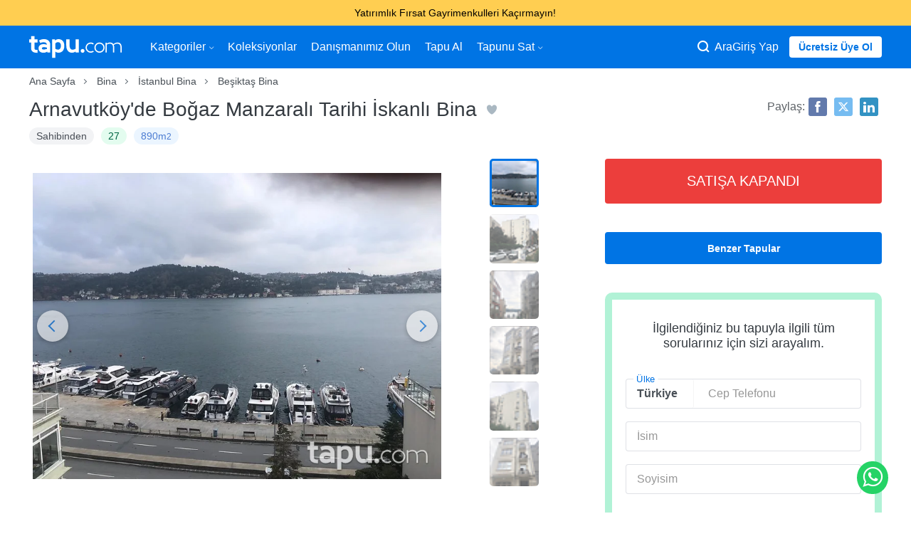

--- FILE ---
content_type: text/html;charset=UTF-8
request_url: https://www.tapu.com/detay/arnavutkoyde-bogaz-manzarali-tarihi-iskanli-bina-22244
body_size: 20970
content:
<!DOCTYPE html> <html lang="tr"> <head> <link rel="preload" href="https://cdn.tapu.com/assets/styles/toolkit-prod-55c5ef5b029262a110069b9e4da417b2.css" as="style" type="text/css"> <link rel="preload" href="https://cdn.tapu.com/assets/styles/fonts-prod-e1034fe111b149e17cb45c428136fb60.css" as="style" type="text/css" onload="this.rel='stylesheet'"> <link rel="preload" href="https://cdn.tapu.com/assets/fonts/icons.woff2" as="font" type="font/woff2" crossorigin> <link rel="preload" href="https://cdn.tapu.com/assets/fonts/material-filled.woff2" as="font" type="font/woff2" crossorigin> <link rel="preload" href="https://cdn.tapu.com/assets/fonts/material-outlined.woff2" as="font" type="font/woff2" crossorigin> <link rel="preload" href="https://cdn.tapu.com/assets/scripts/toolkit-prod-8d3baf20d350fd7ac9bd50afed3704b8.js" as="script"> <link rel="preload" href="https://cdn.tapu.com/assets/scripts/gdpr-prod-9f0000508e85f1137312d9af8199973b.js" as="script"> <link rel="preload" as="image" href="https://images.tapu.com/filters:strip_exif()/filters:watermark(images.tapu.com,tapu-logo-watermark.png,-25,-15,30,30,30)/filters:quality(85)/auction/2023/01/22244_8350784092_mega.jpg"/> <link rel="preload" as="image" href="https://images.tapu.com//auction/2023/01/22244_8350784092_micro.jpg"/> <link rel="stylesheet" href="https://cdn.tapu.com/assets/styles/toolkit-prod-55c5ef5b029262a110069b9e4da417b2.css" fetchpriority="high" importance="high"> <!--[if IE]><script async crossorigin="anonymous" src="https://polyfill.io/v3/polyfill.min.js?features=es2016%2Chtml5shiv%2C%7Ehtml5-elements%2C%7Eviewport%2Cviewport%2CElement.prototype.append%2CDocumentFragment.prototype.append%2Cconsole%2Cconsole.group%2Cconsole.groupCollapsed%2Cconsole.groupEnd%2Array.prototype.forEach%2CDOMTokenList.prototype.forEach%2CNodeList.prototype.forEach"></script> <link rel="stylesheet" href="https://cdn.tapu.com/assets/styles/fonts-prod-e1034fe111b149e17cb45c428136fb60.css"> <link rel="stylesheet" href="https://cdn.tapu.com/assets/styles/ie-prod-14ab8abc042e607d17ee10b31193b341.css"><![endif]--> <script>document.cookie = "p_src=web; expires=Fri, 31 Dec 9999 23:59:59 GMT;";</script> <meta charset="utf-8"> <title> Arnavutköy&#39;de Boğaz Manzaralı Tarihi İskanlı Bina - İstanbul Beşiktaş Sahibinden Satılık Bina ilanları Tapu.com&#39;da </title> <meta name="description" content="Arnavutköy&#39;de Boğaz Manzaralı Tarihi İskanlı Bina - İstanbul Beşiktaş Sahibinden Satılık Bina ilanları Tapu.com&#39;da"> <link rel="canonical" href="https://www.tapu.com/detay/arnavutkoyde-bogaz-manzarali-tarihi-iskanli-bina-22244"/> <link rel="amphtml" href="https://www.tapu.com/detay/arnavutkoyde-bogaz-manzarali-tarihi-iskanli-bina-22244/amp"> <meta http-equiv="X-UA-Compatible" content="IE=Edge"> <meta name="twitter:site" content="@tapu_com"/> <meta name="twitter:creator" content="@tapu_com"/> <meta property="og:title" content=" Arnavutköy&#39;de Boğaz Manzaralı Tarihi İskanlı Bina - İstanbul Beşiktaş Sahibinden Satılık Bina ilanları Tapu.com&#39;da "/> <meta property="og:type" content="website"/> <meta property="og:url" content="https://www.tapu.com/detay/arnavutkoyde-bogaz-manzarali-tarihi-iskanli-bina-22244"/> <meta property="og:site_name" content=" Arnavutköy&#39;de Boğaz Manzaralı Tarihi İskanlı Bina - İstanbul Beşiktaş Sahibinden Satılık Bina ilanları Tapu.com&#39;da "/> <meta property="og:description" content="Arnavutköy&#39;de Boğaz Manzaralı Tarihi İskanlı Bina - İstanbul Beşiktaş Sahibinden Satılık Bina ilanları Tapu.com&#39;da"/> <meta property="fb:app_id" content="1571577676462803"/> <meta name="twitter:card" content="summary_large_image"/> <meta property="og:image:type" content="image/jpeg"/> <meta property="og:image:width" content="1200"/> <meta property="og:image:height" content="600"/> <meta name="twitter:image" content="https://images.tapu.com/filters:strip_exif()/filters:watermark(images.tapu.com,tapu-logo-watermark.png,-25,-15,30,30,30)/filters:quality(85)/auction/2023/01/22244_8350784092_mega.jpg"/> <meta property="og:image" content="https://images.tapu.com/filters:strip_exif()/filters:watermark(images.tapu.com,tapu-logo-watermark.png,-25,-15,30,30,30)/filters:quality(85)/auction/2023/01/22244_8350784092_mega.jpg"/> <meta name="facebook-domain-verification" content="en2fp9gxp6w8ejyymn76cd0br4fgdr"/> <link rel="apple-touch-icon" href="https://cdn.tapu.com/assets/images/favicons/apple-icon-60x60.png"> <link rel="apple-touch-icon" sizes="57x57" href="https://cdn.tapu.com/assets/images/favicons/apple-icon-57x57.png"> <link rel="apple-touch-icon" sizes="60x60" href="https://cdn.tapu.com/assets/images/favicons/apple-icon-60x60.png"> <link rel="apple-touch-icon" sizes="72x72" href="https://cdn.tapu.com/assets/images/favicons/apple-icon-72x72.png"> <link rel="apple-touch-icon" sizes="76x76" href="https://cdn.tapu.com/assets/images/favicons/apple-icon-76x76.png"> <link rel="apple-touch-icon" sizes="114x114" href="https://cdn.tapu.com/assets/images/favicons/apple-icon-114x114.png"> <link rel="apple-touch-icon" sizes="120x120" href="https://cdn.tapu.com/assets/images/favicons/apple-icon-120x120.png"> <link rel="apple-touch-icon" sizes="144x144" href="https://cdn.tapu.com/assets/images/favicons/apple-icon-144x144.png"> <link rel="apple-touch-icon" sizes="152x152" href="https://cdn.tapu.com/assets/images/favicons/apple-icon-152x152.png"> <link rel="apple-touch-icon" sizes="167x167" href="https://cdn.tapu.com/assets/images/favicons/apple-icon-167x167.png"> <link rel="apple-touch-icon" sizes="180x180" href="https://cdn.tapu.com/assets/images/favicons/apple-icon-180x180.png"> <link rel="icon" type="image/jpg" href="https://cdn.tapu.com/assets/favicon.jpg"/> <link rel="icon" type="image/png" sizes="192x192" href="https://cdn.tapu.com/assets/images/favicons/android-icon-192x192.png"> <link rel="icon" type="image/png" sizes="96x96" href="https://cdn.tapu.com/assets/images/favicons/favicon-96x96.png"> <link rel="icon" type="image/png" sizes="32x32" href="https://cdn.tapu.com/assets/images/favicons/favicon-32x32.png"> <link rel="icon" type="image/png" sizes="16x16" href="https://cdn.tapu.com/assets/images/favicons/favicon-16x16.png"> <link rel="manifest" href="https://www.tapu.com/manifest.json"> <meta name="apple-mobile-web-app-capable" content="yes"> <meta name="apple-mobile-web-app-status-bar-style" content="default"> <meta name="apple-mobile-web-app-title" content="Tapu.com"> <meta property="al:ios:app_store_id" content="1524042636"/> <meta property="al:ios:app_name" content="Tapucom"/> <meta property="al:android:app_name" content="Tapucom"/> <meta property="al:android:package" content="com.tapucom.app"/> <meta property="al:web:url" content="https://www.tapu.com"/> <meta name="msapplication-config" content="https://cdn.tapu.com/assets/browserconfig.xml"/> <link rel="mask-icon" href="https://cdn.tapu.com/assets/images/tapu-logo.svg" color="#0074E4"> <meta name="theme-color" content="#0074E4"> <meta name="viewport" content="width=device-width, initial-scale=1.0, maximum-scale=3.0, minimum-scale=1.0, user-scalable=1, viewport-fit=cover"> <link rel="apple-touch-startup-image" href="https://cdn.tapu.com/assets/images/splashscreens/apple-splash-2048-2732.png" media="(device-width: 1024px) and (device-height: 1366px) and (-webkit-device-pixel-ratio: 2) and (orientation: portrait)"> <link rel="apple-touch-startup-image" href="https://cdn.tapu.com/assets/images/splashscreens/apple-splash-2732-2048.png" media="(device-width: 1024px) and (device-height: 1366px) and (-webkit-device-pixel-ratio: 2) and (orientation: landscape)"> <link rel="apple-touch-startup-image" href="https://cdn.tapu.com/assets/images/splashscreens/apple-splash-1668-2388.png" media="(device-width: 834px) and (device-height: 1194px) and (-webkit-device-pixel-ratio: 2) and (orientation: portrait)"> <link rel="apple-touch-startup-image" href="https://cdn.tapu.com/assets/images/splashscreens/apple-splash-2388-1668.png" media="(device-width: 834px) and (device-height: 1194px) and (-webkit-device-pixel-ratio: 2) and (orientation: landscape)"> <link rel="apple-touch-startup-image" href="https://cdn.tapu.com/assets/images/splashscreens/apple-splash-1668-2224.png" media="(device-width: 834px) and (device-height: 1112px) and (-webkit-device-pixel-ratio: 2) and (orientation: portrait)"> <link rel="apple-touch-startup-image" href="https://cdn.tapu.com/assets/images/splashscreens/apple-splash-2224-1668.png" media="(device-width: 834px) and (device-height: 1112px) and (-webkit-device-pixel-ratio: 2) and (orientation: landscape)"> <link rel="apple-touch-startup-image" href="https://cdn.tapu.com/assets/images/splashscreens/apple-splash-1536-2048.png" media="(device-width: 768px) and (device-height: 1024px) and (-webkit-device-pixel-ratio: 2) and (orientation: portrait)"> <link rel="apple-touch-startup-image" href="https://cdn.tapu.com/assets/images/splashscreens/apple-splash-2048-1536.png" media="(device-width: 768px) and (device-height: 1024px) and (-webkit-device-pixel-ratio: 2) and (orientation: landscape)"> <link rel="apple-touch-startup-image" href="https://cdn.tapu.com/assets/images/splashscreens/apple-splash-1242-2688.png" media="(device-width: 414px) and (device-height: 896px) and (-webkit-device-pixel-ratio: 3) and (orientation: portrait)"> <link rel="apple-touch-startup-image" href="https://cdn.tapu.com/assets/images/splashscreens/apple-splash-2688-1242.png" media="(device-width: 414px) and (device-height: 896px) and (-webkit-device-pixel-ratio: 3) and (orientation: landscape)"> <link rel="apple-touch-startup-image" href="https://cdn.tapu.com/assets/images/splashscreens/apple-splash-1125-2436.png" media="(device-width: 375px) and (device-height: 812px) and (-webkit-device-pixel-ratio: 3) and (orientation: portrait)"> <link rel="apple-touch-startup-image" href="https://cdn.tapu.com/assets/images/splashscreens/apple-splash-2436-1125.png" media="(device-width: 375px) and (device-height: 812px) and (-webkit-device-pixel-ratio: 3) and (orientation: landscape)"> <link rel="apple-touch-startup-image" href="https://cdn.tapu.com/assets/images/splashscreens/apple-splash-828-1792.png" media="(device-width: 414px) and (device-height: 896px) and (-webkit-device-pixel-ratio: 2) and (orientation: portrait)"> <link rel="apple-touch-startup-image" href="https://cdn.tapu.com/assets/images/splashscreens/apple-splash-1792-828.png" media="(device-width: 414px) and (device-height: 896px) and (-webkit-device-pixel-ratio: 2) and (orientation: landscape)"> <link rel="apple-touch-startup-image" href="https://cdn.tapu.com/assets/images/splashscreens/apple-splash-1242-2208.png" media="(device-width: 414px) and (device-height: 736px) and (-webkit-device-pixel-ratio: 3) and (orientation: portrait)"> <link rel="apple-touch-startup-image" href="https://cdn.tapu.com/assets/images/splashscreens/apple-splash-2208-1242.png" media="(device-width: 414px) and (device-height: 736px) and (-webkit-device-pixel-ratio: 3) and (orientation: landscape)"> <link rel="apple-touch-startup-image" href="https://cdn.tapu.com/assets/images/splashscreens/apple-splash-750-1334.png" media="(device-width: 375px) and (device-height: 667px) and (-webkit-device-pixel-ratio: 2) and (orientation: portrait)"> <link rel="apple-touch-startup-image" href="https://cdn.tapu.com/assets/images/splashscreens/apple-splash-1334-750.png" media="(device-width: 375px) and (device-height: 667px) and (-webkit-device-pixel-ratio: 2) and (orientation: landscape)"> <link rel="apple-touch-startup-image" href="https://cdn.tapu.com/assets/images/splashscreens/apple-splash-640-1136.png" media="(device-width: 320px) and (device-height: 568px) and (-webkit-device-pixel-ratio: 2) and (orientation: portrait)"> <link rel="apple-touch-startup-image" href="https://cdn.tapu.com/assets/images/splashscreens/apple-splash-1136-640.png" media="(device-width: 320px) and (device-height: 568px) and (-webkit-device-pixel-ratio: 2) and (orientation: landscape)"> <link rel="preconnect" href="//connect.facebook.net" crossorigin="anonymous"> <link rel="preconnect" href="//criteo.net" crossorigin="anonymous"> <link rel="preconnect" href="//app.adjust.com" crossorigin="anonymous"> <link rel="dns-prefetch" href="//criteo.net"> <link rel="dns-prefetch" href="//connect.facebook.net"> <link rel="dns-prefetch" href="//images.tapu.com"> <link rel="dns-prefetch" href="//cdn.tapu.com"> <link rel="dns-prefetch" href="//middleware.tapu.com"> <link rel="dns-prefetch" href="//app.adjust.com"> </head> <script async src="https://www.googletagmanager.com/gtag/js?id=G-CY1TN8ZE2F"></script> <script>
      window.dataLayer = window.dataLayer || [];
      function gtag(){dataLayer.push(arguments);}
      gtag('js', new Date());

      gtag('config', 'G-CY1TN8ZE2F');
    </script> <body data-device-type="WEB" data-variant-id="0"> <style>
  .announcement-CLASSIC {
    background-color: #0078e3;
    color: #ffffff;
  }

  .announcement-POLE_START {
    background-color: #0050b3;
    color: #ffffff;
  }
  .announcement-HORIZON_LINE {
    background-color: #d8eaff;
    color: #0050b3;
  }
  .announcement-ANNOUNCEMENT {
    background-color: #ffce51;
    color: #000000;
  }
  .announcement-SUNSET {
    background-color: #ff8409;
    color: #ffffff;
  }

  .announcement-btn-CLASSIC {
    color: #0078e3;
    background-color: #ffffff;
  }

  .announcement-btn-POLE_START {
    color: #0050b3;
    background-color: #ffffff;
  }
  .announcement-btn-HORIZON_LINE {
    color: #d8eaff;
    background-color: #0050b3;
  }
  .announcement-btn-ANNOUNCEMENT {
    color: #ffce51;
    background-color: #000000;
  }
  .announcement-btn-SUNSET {
    color: #ff8409;
    background-color: #ffffff;
  }
</style> <div class="main-popup main-inform ALL announcement-ANNOUNCEMENT" onclick="tapu.getBannerLink(this)" data-android="intent://tapu.com/xxx"data-ios="tapucom://xxx"data-url="https://www.tapu.com/l/gayrimenkul-yatirim-firsati-sunan-tapular" data-name="indirimli gayrimenkuller"> <div class="container"> <div class="main-popup__text"> Yatırımlık Fırsat Gayrimenkulleri Kaçırmayın! </div> </div> </div> <div id="mobile_left_menu" class="mobile_left_sidenav mobile_sidenav"> <header class="mobile-menu-header"> <img lazy="loading" decoding="async" width="130px" height="30px" src="https://cdn.tapu.com/assets/images/tapu-logo-blue.svg" alt="tapucom svg logo"> <i onclick="tapu.header.mobileMenuToggle('mobile_left_menu', 'enable')" class="tp tp-danger"></i> </header> <hr/> <div class="panel"> <div> <nav> <ul class="menu-container"> <li> <a href="/"> Anasayfa </a> </li> <li class="dropdown-menu"> <a href="javascript:;" class="dropdown-title"> Kategoriler <i class="tp tp-arrow-down dropdown-icon" aria-hidden="true"> </i> </a> <div class="dropdown-sub"> <div class="dropdown-link"> <a class="nav-link" href="/konut">Konut</a> </div> <div class="dropdown-link"> <a class="nav-link" href="/ticari">Ticari</a> </div> <div class="dropdown-link"> <a class="nav-link" href="/arsa">Arsa</a> </div> <div class="dropdown-link"> <a class="nav-link" href="/proje-ilanlari">Projeler</a> </div> <div class="dropdown-link"> <a class="nav-link" href="/emlak?sorting=dateEntered_desc">En yeniler</a> </div> </div> </li> <li><a href="/koleksiyonlar">Koleksiyonlar</a></li> <li><a href="/gayrimenkul-danismani">Danışmanımız Olun</a></li> <li><a href="/aracilar-kulubu">Aracılar Kulübü</a></li> <li><a href="/nasil-calisir">Tapu Al</a></li> <li class="dropdown-menu"> <a href="javascript:;" class="dropdown-title"> Tapunu Sat <i class="tp tp-arrow-down dropdown-icon" aria-hidden="true"> </i> </a> <div class="dropdown-sub"> <div class="dropdown-link"> <a class="nav-link" href="/sat">Bireysel</a> </div> <div class="dropdown-link"> <a class="nav-link" href="/kurumlara-ozel-gayrimenkul-satis-cozumleri">Kurumsal</a> </div> </div> </li> </ul> </nav> </div> </div> </div> <div id="mobile_right_menu" class="mobile_right_sidenav mobile_sidenav"> <header class="mobile-menu-header"> <img lazy="loading" decoding="async" width="130px" height="30px" src="https://cdn.tapu.com/assets/images/tapu-logo-blue.svg" alt="tapucom svg logo"> <i onclick="tapu.header.mobileMenuToggle('mobile_right_menu', 'enable')" class="tp tp-danger"></i> </header> <hr/> <div class="panel"> <nav> <ul class="menu-container"> <li class="nav-item"> <a href="/acik-artirmalarim"> <i class="tp tp-megaphone" aria-hidden="true"></i> <span>Tekliflerim</span> </a> </li> <li class="nav-item"> <a href="/takip-ettiklerim"> <i class="tp tp-eye" aria-hidden="true"></i> <span>Favorilerim</span> </a> </li> <li class="nav-item"> <a href="/kaydettiklerim"> <i class="tp tp-star" aria-hidden="true"></i> <span>Kayıtlı Aramalar</span> </a> </li> <li class="nav-item"> <a href="/onboarding/list"> <i class="tp tp-alarm" aria-hidden="true"></i> <span>Alarmlarım</span> </a> </li> <li class="nav-item"> <a href="/bildirimlerim"> <i class="tp tp-bell" aria-hidden="true"></i> <span>Bildirimler</span> </a> </li> <li class="nav-item"> <a href="/tercihlerim"> <i class="tp tp-list" aria-hidden="true"></i> <span>Tercihler</span> </a> </li> <li class="nav-item"> <a href="/hesabim"> <i class="tp tp-gear" aria-hidden="true"></i> <span>Bilgilerim</span> </a> </li> <li class="nav-item"> <a href="/araci-basvuru"> <i class="tp tp-letter" aria-hidden="true"></i> <span>Aracı Kayıt</span> </a> </li> <li class="nav-item"> <a href="#" class="logout"> <i class="tp tp-off" aria-hidden="true"></i> <span>Çıkış Yap</span> </a> </li> </ul> </nav> </div> </div> <div class="view " data-page="detail"> <div class="search-panel"> <div class="close-search-btn" onclick="tapu.header.searchModal('close')"></div> <main> <form action="/emlak" method="get" class="search-box no-validate margin-bottom-3"> <div class="top mic" onclick="tapu.micStart()"> <i class="tp tp-microphone" aria-hidden="true"></i> <div class="process"></div> </div> <input type="text" class="search__text" name="searchText" placeholder="Şehir, İlçe ara"> <button type="submit" class="btn btn-lg">Ara</button> </form> <div class="categories-box"> <a href="/konut" class="box home-box"> <figure> <i class="tp tp-home-heart" aria-hidden="true"></i> </figure> <strong>Konut</strong> </a> <a href="/proje-ilanlari" class="box projects-box"> <figure> <i class="tp tp-projects-categories" aria-hidden="true"></i> </figure> <strong>Projeler</strong> </a> <a href="/ticari" class="box corporate-box"> <figure> <i class="tp tp-building" aria-hidden="true"></i> </figure> <strong>Ticari</strong> </a> <a href="/arsa" class="box land-box"> <figure> <i class="tp tp-map-land-area" aria-hidden="true"></i> </figure> <strong>Arsa</strong> </a> </div> </main> </div> <header class="main-header top-menu"> <div class="container"> <nav class="navbar"> <div class="navbar__container mobile__menu" style="display:flex; flex-direction: row; align-items: center; gap: 20px;"> <div class="mobile_left_menu_btn" onclick="tapu.header.mobileMenuToggle('mobile_left_menu', 'disable')"> <i class="tp tp-hamburger-menu"></i> </div> <a class="logo menu-icon" href="/"> <img lazy="loading" decoding="async" width="225px" height="53px" src="https://cdn.tapu.com/assets/images/tapu-logo.svg" alt="tapucom svg logo"> </a> </div> <div class="navbar__container mobile__menu mobile_right"> <i class="tp tp-zoom" onclick="tapu.header.searchModal('open')"></i> <i class="material-icons-filled" onclick="tapu.header.accountButton()">account_circle</i> </div> <ul class=""> <li class="nav-item dropdown-menu"> <a href="javascript:;" class="dropdown-title"> Kategoriler <i class="tp tp-arrow-down dropdown-icon" aria-hidden="true"> </i> </a> <div class="dropdown-sub" tabindex="1"> <div class="dropdown-link"> <a class="nav-link" href="/konut">Konut</a> </div> <div class="dropdown-link"> <a class="nav-link" href="/ticari">Ticari</a> </div> <div class="dropdown-link"> <a class="nav-link" href="/arsa">Arsa</a> </div> <div class="dropdown-link"> <a class="nav-link" href="/proje-ilanlari">Projeler</a> </div> <div class="dropdown-link"> <a class="nav-link" href="/emlak?sorting=dateEntered_desc">En yeniler</a> </div> </div> </li> <li class="nav-item"><a class="nav-link" href="/koleksiyonlar">Koleksiyonlar</a></li> <li class="nav-item"><a class="nav-link" href="/gayrimenkul-danismani">Danışmanımız Olun</a></li> <li class="nav-item how-it-works-item"><a class="nav-link" href="/nasil-calisir">Tapu Al</a></li> <li class="nav-item dropdown-menu"> <a href="javascript:;" class="dropdown-title"> Tapunu Sat <i class="tp tp-arrow-down dropdown-icon" aria-hidden="true"> </i> </a> <div class="dropdown-sub" tabindex="1"> <div class="dropdown-link"> <a class="nav-link" href="/sat">Bireysel</a> </div> <div class="dropdown-link"> <a class="nav-link" href="/kurumlara-ozel-gayrimenkul-satis-cozumleri">Kurumsal</a> </div> </div> </li> </ul> <div class="user"> <div class="search-web" onclick="tapu.header.searchModal('open')"> <i class="tp tp-zoom"></i> <span>Ara</span> </div> <a href="/giris-yap" class="item" data-modal-trigger="login">Giriş Yap</a> <a href="/kayit-ol" class="btn btn-light btn-sm sign-up-button" data-modal-trigger="signup">Ücretsiz Üye Ol</a> </div> </nav> </div> </header> <div class="confetti"></div> <div class="detail margin-bottom-2" data-id="22244" data-callyouform="false" data-status="BIDDING_FINISHED" data-auction-type="OFFER" data-gmv="87.000.000" data-service="10.000" data-currency="TL" data-title="Arnavutköy&#39;de Boğaz Manzaralı Tarihi İskanlı Bina" data-postponeHour="0" data-category="Bina"> <div class="container d-md-none "> <div class="breadcrumb-container"> <ul class="breadcrumb" itemscope itemtype="http://schema.org/BreadcrumbList"> <li itemprop="itemListElement" itemscope itemtype="http://schema.org/ListItem "> <a itemprop="item" href="/"><span class="breadcrumbItemName" itemprop="name">Ana Sayfa</span></a> <meta itemprop="position" content="1"></li> <li itemprop="itemListElement" itemscope itemtype="http://schema.org/ListItem"> <a itemprop="item" href="/bina"><span class="breadcrumbItemName" itemprop="name">Bina</span></a> <meta itemprop="position" content="2"> </li> <li itemprop="itemListElement" itemscope itemtype="http://schema.org/ListItem"> <a itemprop="item" href="/bina/istanbul"><span class="breadcrumbItemName" itemprop="name">İstanbul Bina</span></a> <meta itemprop="position" content="3"> </li> <li itemprop="itemListElement" itemscope itemtype="http://schema.org/ListItem"> <a itemprop="item" href="/bina/istanbul-besiktas"><span class="breadcrumbItemName" itemprop="name">Beşiktaş Bina</span></a> <meta itemprop="position" content="4"> </li> </ul> </div> </div> <div> <div class="container"> <div class="row d-md-none"> <div class="col-md-9"> <h1>Arnavutköy&#39;de Boğaz Manzaralı Tarihi İskanlı Bina <span data-flow="favorite" class="favorites "></span> </h1> <div class="prop-badge-container"> <div class="d-flex"> <span class="prop-badge default"> Sahibinden </span> <span class="prop-badge green"> 27</span> <span class="prop-badge blue"> 890m<sup>2</sup></span> </div> </div> </div> <div class="col-md-3 "> <div class="social-icons pull-right pull-left-sm"> <span>Paylaş:</span> <a rel="noopener noreferrer" target="_blank" rel="noopener" href="http://www.facebook.com/share.php?u=https://www.tapu.com/detay/arnavutkoyde-bogaz-manzarali-tarihi-iskanli-bina-22244&title=Arnavutköy&#39;de Boğaz Manzaralı Tarihi İskanlı Bina&nbsp;" class="facebook" onclick="tapu.createEvents({category: 'All', action: 'Product Shared', label: 'facebook', value: '22244', share_via: 'facebook', product_id: '22244'} )"> <i aria-hidden="true" class="tp tp-facebook"></i> </a> <a rel="noopener noreferrer" target="_blank" rel="noopener" href="https://twitter.com/intent/tweet?url=https://www.tapu.com/detay/arnavutkoyde-bogaz-manzarali-tarihi-iskanli-bina-22244&via=tapu_com&text=Arnavutköy&#39;de Boğaz Manzaralı Tarihi İskanlı Bina" class="twitter" onclick="tapu.createEvents({category: 'All', action: 'Product Shared', label: 'twitter', value: '22244', share_via: 'twitter', product_id: '22244'} )"> <i aria-hidden="true" class="tp tpn-twitter-x"></i> </a> <a rel="noopener noreferrer" target="_blank" rel="noopener" href="https://www.linkedin.com/cws/share?url=https://www.tapu.com/detay/arnavutkoyde-bogaz-manzarali-tarihi-iskanli-bina-22244" class="linkedin" onclick="tapu.createEvents({category: 'All', action: 'Product Shared', label: 'linkedin', value: '22244', share_via: 'linkedin', product_id: '22244'} )"> <i aria-hidden="true" class="tp tp-linkedin"></i> </a> </div> </div> </div> </div> </div> <div class="container"> <div class="detail-grid"> <figure class="gallery"> <div class="swiper-container gallery-top"> <div class="swiper-wrapper"> <div class="swiper-slide"> <figure class="swiper-item" data-click="lightbox" data-type="image" data-content="https://images.tapu.com/filters:strip_exif()/filters:watermark(images.tapu.com,tapu-logo-watermark.png,-25,-15,30,30,30)/filters:quality(85)/auction/2023/01/22244_8350784092_mega.jpg" title="Arnavutköy&#39;de Boğaz Manzaralı Tarihi İskanlı Bina"> <img src="https://images.tapu.com/filters:strip_exif()/filters:watermark(images.tapu.com,tapu-logo-watermark.png,-25,-15,30,30,30)/filters:quality(85)/auction/2023/01/22244_8350784092_mega.jpg" onerror="tapu.imageError.returnSrc(this)" decoding="async" loading="eager" alt="Arnavutköy&#39;de Boğaz Manzaralı Tarihi İskanlı Bina"> </figure> </div> <div class="swiper-slide" data-index="1"> <figure class="swiper-item" data-click="lightbox" data-type="image" data-content="https://images.tapu.com/filters:strip_exif()/filters:watermark(images.tapu.com,tapu-logo-watermark.png,-25,-15,30,30,30)/filters:quality(85)/auction/2023/01/22244_0396696571_mega.jpg" title="Arnavutköy&#39;de Boğaz Manzaralı Tarihi İskanlı Bina"> <img src="https://images.tapu.com/filters:strip_exif()/filters:watermark(images.tapu.com,tapu-logo-watermark.png,-25,-15,30,30,30)/filters:quality(85)/auction/2023/01/22244_0396696571_mega.jpg" onerror="tapu.imageError.returnSrc(this)" decoding="async" loading="lazy" alt="Arnavutköy&#39;de Boğaz Manzaralı Tarihi İskanlı Bina"> </figure> </div> <div class="swiper-slide" data-index="2"> <figure class="swiper-item" data-click="lightbox" data-type="image" data-content="https://images.tapu.com/filters:strip_exif()/filters:watermark(images.tapu.com,tapu-logo-watermark.png,-25,-15,30,30,30)/filters:quality(85)/auction/2023/01/22244_2611616656_mega.jpg" title="Arnavutköy&#39;de Boğaz Manzaralı Tarihi İskanlı Bina"> <img src="https://images.tapu.com/filters:strip_exif()/filters:watermark(images.tapu.com,tapu-logo-watermark.png,-25,-15,30,30,30)/filters:quality(85)/auction/2023/01/22244_2611616656_mega.jpg" onerror="tapu.imageError.returnSrc(this)" decoding="async" loading="lazy" alt="Arnavutköy&#39;de Boğaz Manzaralı Tarihi İskanlı Bina"> </figure> </div> <div class="swiper-slide" data-index="3"> <figure class="swiper-item" data-click="lightbox" data-type="image" data-content="https://images.tapu.com/filters:strip_exif()/filters:watermark(images.tapu.com,tapu-logo-watermark.png,-25,-15,30,30,30)/filters:quality(85)/auction/2023/01/22244_9561583172_mega.jpg" title="Arnavutköy&#39;de Boğaz Manzaralı Tarihi İskanlı Bina"> <img src="https://images.tapu.com/filters:strip_exif()/filters:watermark(images.tapu.com,tapu-logo-watermark.png,-25,-15,30,30,30)/filters:quality(85)/auction/2023/01/22244_9561583172_mega.jpg" onerror="tapu.imageError.returnSrc(this)" decoding="async" loading="lazy" alt="Arnavutköy&#39;de Boğaz Manzaralı Tarihi İskanlı Bina"> </figure> </div> <div class="swiper-slide" data-index="4"> <figure class="swiper-item" data-click="lightbox" data-type="image" data-content="https://images.tapu.com/filters:strip_exif()/filters:watermark(images.tapu.com,tapu-logo-watermark.png,-25,-15,30,30,30)/filters:quality(85)/auction/2023/01/22244_6623773681_mega.jpg" title="Arnavutköy&#39;de Boğaz Manzaralı Tarihi İskanlı Bina"> <img src="https://images.tapu.com/filters:strip_exif()/filters:watermark(images.tapu.com,tapu-logo-watermark.png,-25,-15,30,30,30)/filters:quality(85)/auction/2023/01/22244_6623773681_mega.jpg" onerror="tapu.imageError.returnSrc(this)" decoding="async" loading="lazy" alt="Arnavutköy&#39;de Boğaz Manzaralı Tarihi İskanlı Bina"> </figure> </div> <div class="swiper-slide" data-index="5"> <figure class="swiper-item" data-click="lightbox" data-type="image" data-content="https://images.tapu.com/filters:strip_exif()/filters:watermark(images.tapu.com,tapu-logo-watermark.png,-25,-15,30,30,30)/filters:quality(85)/auction/2023/01/22244_2242101824_mega.jpg" title="Arnavutköy&#39;de Boğaz Manzaralı Tarihi İskanlı Bina"> <img src="https://images.tapu.com/filters:strip_exif()/filters:watermark(images.tapu.com,tapu-logo-watermark.png,-25,-15,30,30,30)/filters:quality(85)/auction/2023/01/22244_2242101824_mega.jpg" onerror="tapu.imageError.returnSrc(this)" decoding="async" loading="lazy" alt="Arnavutköy&#39;de Boğaz Manzaralı Tarihi İskanlı Bina"> </figure> </div> <div class="swiper-slide" data-index="6"> <figure class="swiper-item" data-click="lightbox" data-type="image" data-content="https://images.tapu.com/filters:strip_exif()/filters:watermark(images.tapu.com,tapu-logo-watermark.png,-25,-15,30,30,30)/filters:quality(85)/auction/2023/01/22244_1877430745_mega.jpg" title="Arnavutköy&#39;de Boğaz Manzaralı Tarihi İskanlı Bina"> <img src="https://images.tapu.com/filters:strip_exif()/filters:watermark(images.tapu.com,tapu-logo-watermark.png,-25,-15,30,30,30)/filters:quality(85)/auction/2023/01/22244_1877430745_mega.jpg" onerror="tapu.imageError.returnSrc(this)" decoding="async" loading="lazy" alt="Arnavutköy&#39;de Boğaz Manzaralı Tarihi İskanlı Bina"> </figure> </div> <div class="swiper-slide" data-index="7"> <figure class="swiper-item" data-click="lightbox" data-type="image" data-content="https://images.tapu.com/filters:strip_exif()/filters:watermark(images.tapu.com,tapu-logo-watermark.png,-25,-15,30,30,30)/filters:quality(85)/auction/2023/01/22244_6944930379_mega.jpg" title="Arnavutköy&#39;de Boğaz Manzaralı Tarihi İskanlı Bina"> <img src="https://images.tapu.com/filters:strip_exif()/filters:watermark(images.tapu.com,tapu-logo-watermark.png,-25,-15,30,30,30)/filters:quality(85)/auction/2023/01/22244_6944930379_mega.jpg" onerror="tapu.imageError.returnSrc(this)" decoding="async" loading="lazy" alt="Arnavutköy&#39;de Boğaz Manzaralı Tarihi İskanlı Bina"> </figure> </div> <div class="swiper-slide" data-index="8"> <figure class="swiper-item" data-click="lightbox" data-type="image" data-content="https://images.tapu.com/filters:strip_exif()/filters:watermark(images.tapu.com,tapu-logo-watermark.png,-25,-15,30,30,30)/filters:quality(85)/auction/2023/01/22244_8064152693_mega.jpg" title="Arnavutköy&#39;de Boğaz Manzaralı Tarihi İskanlı Bina"> <img src="https://images.tapu.com/filters:strip_exif()/filters:watermark(images.tapu.com,tapu-logo-watermark.png,-25,-15,30,30,30)/filters:quality(85)/auction/2023/01/22244_8064152693_mega.jpg" onerror="tapu.imageError.returnSrc(this)" decoding="async" loading="lazy" alt="Arnavutköy&#39;de Boğaz Manzaralı Tarihi İskanlı Bina"> </figure> </div> <div class="swiper-slide" data-index="9"> <figure class="swiper-item" data-click="lightbox" data-type="image" data-content="https://images.tapu.com/filters:strip_exif()/filters:watermark(images.tapu.com,tapu-logo-watermark.png,-25,-15,30,30,30)/filters:quality(85)/auction/2023/01/22244_1223415299_mega.jpg" title="Arnavutköy&#39;de Boğaz Manzaralı Tarihi İskanlı Bina"> <img src="https://images.tapu.com/filters:strip_exif()/filters:watermark(images.tapu.com,tapu-logo-watermark.png,-25,-15,30,30,30)/filters:quality(85)/auction/2023/01/22244_1223415299_mega.jpg" onerror="tapu.imageError.returnSrc(this)" decoding="async" loading="lazy" alt="Arnavutköy&#39;de Boğaz Manzaralı Tarihi İskanlı Bina"> </figure> </div> <div class="swiper-slide" data-index="10"> <figure class="swiper-item" data-click="lightbox" data-type="image" data-content="https://images.tapu.com/filters:strip_exif()/filters:watermark(images.tapu.com,tapu-logo-watermark.png,-25,-15,30,30,30)/filters:quality(85)/auction/2023/01/22244_6594838061_mega.jpg" title="Arnavutköy&#39;de Boğaz Manzaralı Tarihi İskanlı Bina"> <img src="https://images.tapu.com/filters:strip_exif()/filters:watermark(images.tapu.com,tapu-logo-watermark.png,-25,-15,30,30,30)/filters:quality(85)/auction/2023/01/22244_6594838061_mega.jpg" onerror="tapu.imageError.returnSrc(this)" decoding="async" loading="lazy" alt="Arnavutköy&#39;de Boğaz Manzaralı Tarihi İskanlı Bina"> </figure> </div> <div class="swiper-slide" data-index="11"> <figure class="swiper-item" data-click="lightbox" data-type="image" data-content="https://images.tapu.com/filters:strip_exif()/filters:watermark(images.tapu.com,tapu-logo-watermark.png,-25,-15,30,30,30)/filters:quality(85)/auction/2023/01/22244_1237905607_mega.jpg" title="Arnavutköy&#39;de Boğaz Manzaralı Tarihi İskanlı Bina"> <img src="https://images.tapu.com/filters:strip_exif()/filters:watermark(images.tapu.com,tapu-logo-watermark.png,-25,-15,30,30,30)/filters:quality(85)/auction/2023/01/22244_1237905607_mega.jpg" onerror="tapu.imageError.returnSrc(this)" decoding="async" loading="lazy" alt="Arnavutköy&#39;de Boğaz Manzaralı Tarihi İskanlı Bina"> </figure> </div> <div class="swiper-slide" data-index="12"> <figure class="swiper-item" data-click="lightbox" data-type="image" data-content="https://images.tapu.com/filters:strip_exif()/filters:watermark(images.tapu.com,tapu-logo-watermark.png,-25,-15,30,30,30)/filters:quality(85)/auction/2023/01/22244_6854397768_mega.jpg" title="Arnavutköy&#39;de Boğaz Manzaralı Tarihi İskanlı Bina"> <img src="https://images.tapu.com/filters:strip_exif()/filters:watermark(images.tapu.com,tapu-logo-watermark.png,-25,-15,30,30,30)/filters:quality(85)/auction/2023/01/22244_6854397768_mega.jpg" onerror="tapu.imageError.returnSrc(this)" decoding="async" loading="lazy" alt="Arnavutköy&#39;de Boğaz Manzaralı Tarihi İskanlı Bina"> </figure> </div> <div class="swiper-slide" data-index="13"> <figure class="swiper-item" data-click="lightbox" data-type="image" data-content="https://images.tapu.com/filters:strip_exif()/filters:watermark(images.tapu.com,tapu-logo-watermark.png,-25,-15,30,30,30)/filters:quality(85)/auction/2023/01/22244_1565725376_mega.jpg" title="Arnavutköy&#39;de Boğaz Manzaralı Tarihi İskanlı Bina"> <img src="https://images.tapu.com/filters:strip_exif()/filters:watermark(images.tapu.com,tapu-logo-watermark.png,-25,-15,30,30,30)/filters:quality(85)/auction/2023/01/22244_1565725376_mega.jpg" onerror="tapu.imageError.returnSrc(this)" decoding="async" loading="lazy" alt="Arnavutköy&#39;de Boğaz Manzaralı Tarihi İskanlı Bina"> </figure> </div> <div class="swiper-slide" data-index="14"> <figure class="swiper-item" data-click="lightbox" data-type="image" data-content="https://images.tapu.com/filters:strip_exif()/filters:watermark(images.tapu.com,tapu-logo-watermark.png,-25,-15,30,30,30)/filters:quality(85)/auction/2023/01/22244_4127022737_mega.jpg" title="Arnavutköy&#39;de Boğaz Manzaralı Tarihi İskanlı Bina"> <img src="https://images.tapu.com/filters:strip_exif()/filters:watermark(images.tapu.com,tapu-logo-watermark.png,-25,-15,30,30,30)/filters:quality(85)/auction/2023/01/22244_4127022737_mega.jpg" onerror="tapu.imageError.returnSrc(this)" decoding="async" loading="lazy" alt="Arnavutköy&#39;de Boğaz Manzaralı Tarihi İskanlı Bina"> </figure> </div> <div class="swiper-slide" data-index="15"> <figure class="swiper-item" data-click="lightbox" data-type="image" data-content="https://images.tapu.com/filters:strip_exif()/filters:watermark(images.tapu.com,tapu-logo-watermark.png,-25,-15,30,30,30)/filters:quality(85)/auction/2023/01/22244_2191673246_mega.jpg" title="Arnavutköy&#39;de Boğaz Manzaralı Tarihi İskanlı Bina"> <img src="https://images.tapu.com/filters:strip_exif()/filters:watermark(images.tapu.com,tapu-logo-watermark.png,-25,-15,30,30,30)/filters:quality(85)/auction/2023/01/22244_2191673246_mega.jpg" onerror="tapu.imageError.returnSrc(this)" decoding="async" loading="lazy" alt="Arnavutköy&#39;de Boğaz Manzaralı Tarihi İskanlı Bina"> </figure> </div> <div class="swiper-slide" data-index="16"> <figure class="swiper-item" data-click="lightbox" data-type="image" data-content="https://images.tapu.com/filters:strip_exif()/filters:watermark(images.tapu.com,tapu-logo-watermark.png,-25,-15,30,30,30)/filters:quality(85)/auction/2023/01/22244_4646092141_mega.jpg" title="Arnavutköy&#39;de Boğaz Manzaralı Tarihi İskanlı Bina"> <img src="https://images.tapu.com/filters:strip_exif()/filters:watermark(images.tapu.com,tapu-logo-watermark.png,-25,-15,30,30,30)/filters:quality(85)/auction/2023/01/22244_4646092141_mega.jpg" onerror="tapu.imageError.returnSrc(this)" decoding="async" loading="lazy" alt="Arnavutköy&#39;de Boğaz Manzaralı Tarihi İskanlı Bina"> </figure> </div> <div class="swiper-slide" data-index="17"> <figure class="swiper-item" data-click="lightbox" data-type="image" data-content="https://images.tapu.com/filters:strip_exif()/filters:watermark(images.tapu.com,tapu-logo-watermark.png,-25,-15,30,30,30)/filters:quality(85)/auction/2023/01/22244_5142933068_mega.jpg" title="Arnavutköy&#39;de Boğaz Manzaralı Tarihi İskanlı Bina"> <img src="https://images.tapu.com/filters:strip_exif()/filters:watermark(images.tapu.com,tapu-logo-watermark.png,-25,-15,30,30,30)/filters:quality(85)/auction/2023/01/22244_5142933068_mega.jpg" onerror="tapu.imageError.returnSrc(this)" decoding="async" loading="lazy" alt="Arnavutköy&#39;de Boğaz Manzaralı Tarihi İskanlı Bina"> </figure> </div> <div class="swiper-slide" data-index="18"> <figure class="swiper-item" data-click="lightbox" data-type="image" data-content="https://images.tapu.com/filters:strip_exif()/filters:watermark(images.tapu.com,tapu-logo-watermark.png,-25,-15,30,30,30)/filters:quality(85)/auction/2023/01/22244_1096415986_mega.jpg" title="Arnavutköy&#39;de Boğaz Manzaralı Tarihi İskanlı Bina"> <img src="https://images.tapu.com/filters:strip_exif()/filters:watermark(images.tapu.com,tapu-logo-watermark.png,-25,-15,30,30,30)/filters:quality(85)/auction/2023/01/22244_1096415986_mega.jpg" onerror="tapu.imageError.returnSrc(this)" decoding="async" loading="lazy" alt="Arnavutköy&#39;de Boğaz Manzaralı Tarihi İskanlı Bina"> </figure> </div> <div class="swiper-slide" data-index="19"> <figure class="swiper-item" data-click="lightbox" data-type="image" data-content="https://images.tapu.com/filters:strip_exif()/filters:watermark(images.tapu.com,tapu-logo-watermark.png,-25,-15,30,30,30)/filters:quality(85)/auction/2023/01/22244_6905588394_mega.jpg" title="Arnavutköy&#39;de Boğaz Manzaralı Tarihi İskanlı Bina"> <img src="https://images.tapu.com/filters:strip_exif()/filters:watermark(images.tapu.com,tapu-logo-watermark.png,-25,-15,30,30,30)/filters:quality(85)/auction/2023/01/22244_6905588394_mega.jpg" onerror="tapu.imageError.returnSrc(this)" decoding="async" loading="lazy" alt="Arnavutköy&#39;de Boğaz Manzaralı Tarihi İskanlı Bina"> </figure> </div> <div class="swiper-slide" data-index="20"> <figure class="swiper-item" data-click="lightbox" data-type="image" data-content="https://images.tapu.com/filters:strip_exif()/filters:watermark(images.tapu.com,tapu-logo-watermark.png,-25,-15,30,30,30)/filters:quality(85)/auction/2023/01/22244_2106119590_mega.jpg" title="Arnavutköy&#39;de Boğaz Manzaralı Tarihi İskanlı Bina"> <img src="https://images.tapu.com/filters:strip_exif()/filters:watermark(images.tapu.com,tapu-logo-watermark.png,-25,-15,30,30,30)/filters:quality(85)/auction/2023/01/22244_2106119590_mega.jpg" onerror="tapu.imageError.returnSrc(this)" decoding="async" loading="lazy" alt="Arnavutköy&#39;de Boğaz Manzaralı Tarihi İskanlı Bina"> </figure> </div> <div class="swiper-slide" data-index="21"> <figure class="swiper-item" data-click="lightbox" data-type="image" data-content="https://images.tapu.com/filters:strip_exif()/filters:watermark(images.tapu.com,tapu-logo-watermark.png,-25,-15,30,30,30)/filters:quality(85)/auction/2023/01/22244_6380181912_mega.jpg" title="Arnavutköy&#39;de Boğaz Manzaralı Tarihi İskanlı Bina"> <img src="https://images.tapu.com/filters:strip_exif()/filters:watermark(images.tapu.com,tapu-logo-watermark.png,-25,-15,30,30,30)/filters:quality(85)/auction/2023/01/22244_6380181912_mega.jpg" onerror="tapu.imageError.returnSrc(this)" decoding="async" loading="lazy" alt="Arnavutköy&#39;de Boğaz Manzaralı Tarihi İskanlı Bina"> </figure> </div> <div class="swiper-slide" data-index="22"> <figure class="swiper-item" data-click="lightbox" data-type="image" data-content="https://images.tapu.com/filters:strip_exif()/filters:watermark(images.tapu.com,tapu-logo-watermark.png,-25,-15,30,30,30)/filters:quality(85)/auction/2023/01/22244_7927135701_mega.jpg" title="Arnavutköy&#39;de Boğaz Manzaralı Tarihi İskanlı Bina"> <img src="https://images.tapu.com/filters:strip_exif()/filters:watermark(images.tapu.com,tapu-logo-watermark.png,-25,-15,30,30,30)/filters:quality(85)/auction/2023/01/22244_7927135701_mega.jpg" onerror="tapu.imageError.returnSrc(this)" decoding="async" loading="lazy" alt="Arnavutköy&#39;de Boğaz Manzaralı Tarihi İskanlı Bina"> </figure> </div> <div class="swiper-slide" data-index="23"> <figure class="swiper-item" data-click="lightbox" data-type="image" data-content="https://images.tapu.com/filters:strip_exif()/filters:watermark(images.tapu.com,tapu-logo-watermark.png,-25,-15,30,30,30)/filters:quality(85)/auction/2023/01/22244_2247212871_mega.jpg" title="Arnavutköy&#39;de Boğaz Manzaralı Tarihi İskanlı Bina"> <img src="https://images.tapu.com/filters:strip_exif()/filters:watermark(images.tapu.com,tapu-logo-watermark.png,-25,-15,30,30,30)/filters:quality(85)/auction/2023/01/22244_2247212871_mega.jpg" onerror="tapu.imageError.returnSrc(this)" decoding="async" loading="lazy" alt="Arnavutköy&#39;de Boğaz Manzaralı Tarihi İskanlı Bina"> </figure> </div> <div class="swiper-slide" data-index="24"> <figure class="swiper-item" data-click="lightbox" data-type="image" data-content="https://images.tapu.com/filters:strip_exif()/filters:watermark(images.tapu.com,tapu-logo-watermark.png,-25,-15,30,30,30)/filters:quality(85)/auction/2023/01/22244_2079588496_mega.jpg" title="Arnavutköy&#39;de Boğaz Manzaralı Tarihi İskanlı Bina"> <img src="https://images.tapu.com/filters:strip_exif()/filters:watermark(images.tapu.com,tapu-logo-watermark.png,-25,-15,30,30,30)/filters:quality(85)/auction/2023/01/22244_2079588496_mega.jpg" onerror="tapu.imageError.returnSrc(this)" decoding="async" loading="lazy" alt="Arnavutköy&#39;de Boğaz Manzaralı Tarihi İskanlı Bina"> </figure> </div> <div class="swiper-slide" data-index="25"> <figure class="swiper-item" data-click="lightbox" data-type="image" data-content="https://images.tapu.com/filters:strip_exif()/filters:watermark(images.tapu.com,tapu-logo-watermark.png,-25,-15,30,30,30)/filters:quality(85)/auction/2023/01/22244_0334532704_mega.jpg" title="Arnavutköy&#39;de Boğaz Manzaralı Tarihi İskanlı Bina"> <img src="https://images.tapu.com/filters:strip_exif()/filters:watermark(images.tapu.com,tapu-logo-watermark.png,-25,-15,30,30,30)/filters:quality(85)/auction/2023/01/22244_0334532704_mega.jpg" onerror="tapu.imageError.returnSrc(this)" decoding="async" loading="lazy" alt="Arnavutköy&#39;de Boğaz Manzaralı Tarihi İskanlı Bina"> </figure> </div> <div class="swiper-slide" data-index="26"> <figure class="swiper-item" data-click="lightbox" data-type="image" data-content="https://images.tapu.com/filters:strip_exif()/filters:watermark(images.tapu.com,tapu-logo-watermark.png,-25,-15,30,30,30)/filters:quality(85)/auction/2023/01/22244_1229672154_mega.jpg" title="Arnavutköy&#39;de Boğaz Manzaralı Tarihi İskanlı Bina"> <img src="https://images.tapu.com/filters:strip_exif()/filters:watermark(images.tapu.com,tapu-logo-watermark.png,-25,-15,30,30,30)/filters:quality(85)/auction/2023/01/22244_1229672154_mega.jpg" onerror="tapu.imageError.returnSrc(this)" decoding="async" loading="lazy" alt="Arnavutköy&#39;de Boğaz Manzaralı Tarihi İskanlı Bina"> </figure> </div> <div class="swiper-slide" data-index="27"> <figure class="swiper-item" data-click="lightbox" data-type="image" data-content="https://images.tapu.com/filters:strip_exif()/filters:watermark(images.tapu.com,tapu-logo-watermark.png,-25,-15,30,30,30)/filters:quality(85)/auction/2023/01/22244_3819405282_mega.jpg" title="Arnavutköy&#39;de Boğaz Manzaralı Tarihi İskanlı Bina"> <img src="https://images.tapu.com/filters:strip_exif()/filters:watermark(images.tapu.com,tapu-logo-watermark.png,-25,-15,30,30,30)/filters:quality(85)/auction/2023/01/22244_3819405282_mega.jpg" onerror="tapu.imageError.returnSrc(this)" decoding="async" loading="lazy" alt="Arnavutköy&#39;de Boğaz Manzaralı Tarihi İskanlı Bina"> </figure> </div> <div class="swiper-slide" data-index="28"> <figure class="swiper-item" data-click="lightbox" data-type="image" data-content="https://images.tapu.com/filters:strip_exif()/filters:watermark(images.tapu.com,tapu-logo-watermark.png,-25,-15,30,30,30)/filters:quality(85)/auction/2023/01/22244_2192867159_mega.jpg" title="Arnavutköy&#39;de Boğaz Manzaralı Tarihi İskanlı Bina"> <img src="https://images.tapu.com/filters:strip_exif()/filters:watermark(images.tapu.com,tapu-logo-watermark.png,-25,-15,30,30,30)/filters:quality(85)/auction/2023/01/22244_2192867159_mega.jpg" onerror="tapu.imageError.returnSrc(this)" decoding="async" loading="lazy" alt="Arnavutköy&#39;de Boğaz Manzaralı Tarihi İskanlı Bina"> </figure> </div> <div class="swiper-slide" data-index="29"> <figure class="swiper-item" data-click="lightbox" data-type="image" data-content="https://images.tapu.com/filters:strip_exif()/filters:watermark(images.tapu.com,tapu-logo-watermark.png,-25,-15,30,30,30)/filters:quality(85)/auction/2023/01/22244_3686609066_mega.jpg" title="Arnavutköy&#39;de Boğaz Manzaralı Tarihi İskanlı Bina"> <img src="https://images.tapu.com/filters:strip_exif()/filters:watermark(images.tapu.com,tapu-logo-watermark.png,-25,-15,30,30,30)/filters:quality(85)/auction/2023/01/22244_3686609066_mega.jpg" onerror="tapu.imageError.returnSrc(this)" decoding="async" loading="lazy" alt="Arnavutköy&#39;de Boğaz Manzaralı Tarihi İskanlı Bina"> </figure> </div> <div class="swiper-slide" data-index="30"> <figure class="swiper-item" data-click="lightbox" data-type="image" data-content="https://images.tapu.com/filters:strip_exif()/filters:watermark(images.tapu.com,tapu-logo-watermark.png,-25,-15,30,30,30)/filters:quality(85)/auction/2023/01/22244_6222358873_mega.jpg" title="Arnavutköy&#39;de Boğaz Manzaralı Tarihi İskanlı Bina"> <img src="https://images.tapu.com/filters:strip_exif()/filters:watermark(images.tapu.com,tapu-logo-watermark.png,-25,-15,30,30,30)/filters:quality(85)/auction/2023/01/22244_6222358873_mega.jpg" onerror="tapu.imageError.returnSrc(this)" decoding="async" loading="lazy" alt="Arnavutköy&#39;de Boğaz Manzaralı Tarihi İskanlı Bina"> </figure> </div> </div> </div> <div class="swiper-container gallery-thumbs _lazy"> <div class="swiper-wrapper"> <div data-slide-key="0" class="swiper-slide lazy swiper-slide-thumb-active" data-src="https://images.tapu.com//auction/2023/01/22244_8350784092_micro.jpg"> </div> <div data-slide-key="1" class="swiper-slide lazy" data-src="https://images.tapu.com/auction/2023/01/22244_0396696571_micro.jpg"> </div> <div data-slide-key="2" class="swiper-slide lazy" data-src="https://images.tapu.com/auction/2023/01/22244_2611616656_micro.jpg"> </div> <div data-slide-key="3" class="swiper-slide lazy" data-src="https://images.tapu.com/auction/2023/01/22244_9561583172_micro.jpg"> </div> <div data-slide-key="4" class="swiper-slide lazy" data-src="https://images.tapu.com/auction/2023/01/22244_6623773681_micro.jpg"> </div> <div data-slide-key="5" class="swiper-slide lazy" data-src="https://images.tapu.com/auction/2023/01/22244_2242101824_micro.jpg"> </div> <div data-slide-key="6" class="swiper-slide lazy" data-src="https://images.tapu.com/auction/2023/01/22244_1877430745_micro.jpg"> </div> <div data-slide-key="7" class="swiper-slide lazy" data-src="https://images.tapu.com/auction/2023/01/22244_6944930379_micro.jpg"> </div> <div data-slide-key="8" class="swiper-slide lazy" data-src="https://images.tapu.com/auction/2023/01/22244_8064152693_micro.jpg"> </div> <div data-slide-key="9" class="swiper-slide lazy" data-src="https://images.tapu.com/auction/2023/01/22244_1223415299_micro.jpg"> </div> <div data-slide-key="10" class="swiper-slide lazy" data-src="https://images.tapu.com/auction/2023/01/22244_6594838061_micro.jpg"> </div> <div data-slide-key="11" class="swiper-slide lazy" data-src="https://images.tapu.com/auction/2023/01/22244_1237905607_micro.jpg"> </div> <div data-slide-key="12" class="swiper-slide lazy" data-src="https://images.tapu.com/auction/2023/01/22244_6854397768_micro.jpg"> </div> <div data-slide-key="13" class="swiper-slide lazy" data-src="https://images.tapu.com/auction/2023/01/22244_1565725376_micro.jpg"> </div> <div data-slide-key="14" class="swiper-slide lazy" data-src="https://images.tapu.com/auction/2023/01/22244_4127022737_micro.jpg"> </div> <div data-slide-key="15" class="swiper-slide lazy" data-src="https://images.tapu.com/auction/2023/01/22244_2191673246_micro.jpg"> </div> <div data-slide-key="16" class="swiper-slide lazy" data-src="https://images.tapu.com/auction/2023/01/22244_4646092141_micro.jpg"> </div> <div data-slide-key="17" class="swiper-slide lazy" data-src="https://images.tapu.com/auction/2023/01/22244_5142933068_micro.jpg"> </div> <div data-slide-key="18" class="swiper-slide lazy" data-src="https://images.tapu.com/auction/2023/01/22244_1096415986_micro.jpg"> </div> <div data-slide-key="19" class="swiper-slide lazy" data-src="https://images.tapu.com/auction/2023/01/22244_6905588394_micro.jpg"> </div> <div data-slide-key="20" class="swiper-slide lazy" data-src="https://images.tapu.com/auction/2023/01/22244_2106119590_micro.jpg"> </div> <div data-slide-key="21" class="swiper-slide lazy" data-src="https://images.tapu.com/auction/2023/01/22244_6380181912_micro.jpg"> </div> <div data-slide-key="22" class="swiper-slide lazy" data-src="https://images.tapu.com/auction/2023/01/22244_7927135701_micro.jpg"> </div> <div data-slide-key="23" class="swiper-slide lazy" data-src="https://images.tapu.com/auction/2023/01/22244_2247212871_micro.jpg"> </div> <div data-slide-key="24" class="swiper-slide lazy" data-src="https://images.tapu.com/auction/2023/01/22244_2079588496_micro.jpg"> </div> <div data-slide-key="25" class="swiper-slide lazy" data-src="https://images.tapu.com/auction/2023/01/22244_0334532704_micro.jpg"> </div> <div data-slide-key="26" class="swiper-slide lazy" data-src="https://images.tapu.com/auction/2023/01/22244_1229672154_micro.jpg"> </div> <div data-slide-key="27" class="swiper-slide lazy" data-src="https://images.tapu.com/auction/2023/01/22244_3819405282_micro.jpg"> </div> <div data-slide-key="28" class="swiper-slide lazy" data-src="https://images.tapu.com/auction/2023/01/22244_2192867159_micro.jpg"> </div> <div data-slide-key="29" class="swiper-slide lazy" data-src="https://images.tapu.com/auction/2023/01/22244_3686609066_micro.jpg"> </div> <div data-slide-key="30" class="swiper-slide lazy" data-src="https://images.tapu.com/auction/2023/01/22244_6222358873_micro.jpg"> </div> </div> </div> </figure> <article class="detail-content"> <div class="row delay-block" data-delay> <div class="col-md-12 margin-bottom-4"> <h3>Özellikler</h3> <div class="properties-container-flex"> <div class="properties-container"> <div class="properties__item properties"> <div class="properties__item-title">Tapu no:</div> <div class="properties__item-subtitle">22244</div> </div> <div class="properties__item properties"> <div class="properties__item-title">Satıcı:</div> <div class="properties__item-subtitle">Sahibinden</div> </div> <div class="properties__item properties"> <div class="properties__item-title">Oda Sayısı:</div> <div class="properties__item-subtitle">27</div> </div> <div class="properties__item properties"> <div class="properties__item-title">Metre Kare:</div> <div class="properties__item-subtitle">890m<sup>2</sup></div> </div> <div class="properties__item"> <div class="properties__item-title">Ada:</div> <div class="properties__item-subtitle"> 94 </div> </div> <div class="properties__item"> <div class="properties__item-title">Parsel:</div> <div class="properties__item-subtitle"> 3 </div> </div> </div> <div class="properties-container--divider"></div> <div class="properties-container"> <div class="properties__item"> <div class="properties__item-title">Tapu Tipi:</div> <div class="properties__item-subtitle"> Kat Mülkiyetli </div> </div> <div class="properties__item"> <div class="properties__item-title">Hisse Oranı:</div> <div class="properties__item-subtitle"> Tam </div> </div> <div class="properties__item"> <div class="properties__item-title">Isıtma Sistemi:</div> <div class="properties__item-subtitle"> Kombili </div> </div> <div class="properties__item"> <div class="properties__item-title">Bina Yaşı:</div> <div class="properties__item-subtitle"> 100 </div> </div> <div class="properties__item"> <div class="properties__item-title">Binadaki Toplam Kat Sayısı:</div> <div class="properties__item-subtitle"> 5 </div> </div> <div class="properties__item"> <div class="properties__item-title">İskan Tarihi:</div> <div class="properties__item-subtitle"> 2003 </div> </div> </div> <div class="properties-container--divider"></div> <div class="properties-container"> <div class="properties__item"> <div class="properties__item-title">Ruhsat Tarihi:</div> <div class="properties__item-subtitle"> 1921 </div> </div> <div class="properties__item"> <div class="properties__item-title">Kullanım Durumu:</div> <div class="properties__item-subtitle"> Kiracı </div> </div> <div class="properties__item"> <div class="properties__item-title">Konut Tipi:</div> <div class="properties__item-subtitle"> Müstakil Girişli </div> </div> <div class="properties__item"> <div class="properties__item-title">Fiziksel Durum:</div> <div class="properties__item-subtitle"> Lüks </div> </div> </div> </div> </div> <div class="col-md-12"> <h3>Ödeme Detayları</h3> <div class="properties-container-flex"> <div class="properties-container"> <div class="properties__item"> <div class="properties__item-title">KDV: </div> <div class="properties__item-subtitle">% 0</div> </div> </div> <div class="properties-container"> <div class="properties__item"> <div class="properties__item-title">Tapu Harcı: </div> <div class="properties__item-subtitle">Alıcı öder</div> </div> </div> <div class="properties-container"> <div class="properties__item"> <div class="properties__item-title"> <div class="margin-right">Teminat Bedeli:</div> <i class="tooltip top show-left" data-title="Teklif onaylandıktan sonra belirtilecek süre içerisinde satıcıya ödenir. Satış bedelinden düşülen bir ön ödemedir." rel="tooltip" aria-hidden="true">!</i> </div> <div class="properties__item-subtitle">% 0</div> </div> </div> </div> </div> </div> <div class="detail-social-icons margin-top d-none-up-md"> <div class="social-icons"> <span>Paylaş:</span> <a rel="noopener noreferrer" target="_blank" href="http://www.facebook.com/share.php?u=https://www.tapu.com/detay/arnavutkoyde-bogaz-manzarali-tarihi-iskanli-bina-22244&title=Arnavutköy&#39;de Boğaz Manzaralı Tarihi İskanlı Bina&nbsp;" class="facebook" onclick="tapu.createEvents({category: 'All', action: 'Product Shared', label:'facebook', value: '22244', share_via: 'facebook', product_id: '22244'} )"> <i aria-hidden="true" class="tp tp-facebook"></i> </a> <a rel="noopener noreferrer" target="_blank" href="https://twitter.com/intent/tweet?url=https://www.tapu.com/detay/arnavutkoyde-bogaz-manzarali-tarihi-iskanli-bina-22244&via=tapu_com&text=Arnavutköy&#39;de Boğaz Manzaralı Tarihi İskanlı Bina" class="twitter" onclick="tapu.createEvents({category: 'All', action: 'Product Shared', label:'twitter', value: '22244', share_via: 'twitter', product_id: '22244'} )"> <i aria-hidden="true" class="tp tp-twitter"></i> </a> <a rel="noopener noreferrer" target="_blank" href="https://www.linkedin.com/cws/share?url=https://www.tapu.com/detay/arnavutkoyde-bogaz-manzarali-tarihi-iskanli-bina-22244" class="linkedin" onclick="tapu.createEvents({category: 'All', action: 'Product Shared', label:'linkedin', value: '22244', share_via: 'linkedin', product_id: '22244'} )"> <i aria-hidden="true" class="tp tp-linkedin"></i> </a> <a href="whatsapp://send?text=Burası ilgini çekebilir diye düşündüm:&nbsp;https://www.tapu.com/detay/arnavutkoyde-bogaz-manzarali-tarihi-iskanli-bina-22244" class="whatsapp" data-action="share/whatsapp/share" onclick="tapu.createEvents({category: 'All', action: 'Product Shared', label:'whatsapp', value: '22244', share_via: 'whatsapp', product_id: '22244'} )"> <i aria-hidden="true" class="tp tp-whatsapp"></i> </a> </div> </div> <div class="properties__callme margin-top-4 delay-block" data-delay> <div class="ab-callme delay-block border" data-delay> <form class="mb10" data-type="callme" data-from="CALL_ME_BACK" action="/api/let-us-call-you" method="post" data-request-type="query" data-before-submit="on" data-trigger-type="Form" data-content='{"reservePrice": "87.000.000", "id": "22244"}'> <div class="callme__title"> İlgilendiğiniz bu tapuyla ilgili tüm sorularınız için sizi arayalım. </div> <div class="row callMeArea"> <div class="col-md-12"> <div class="number-container margin-bottom-2 margin-top"> <div class="area-code float-label"> <select class="form-control countryCodes" name="loginAreaCode"> <option value="+90" label="Türkiye" selected>Türkiye</option> </select> <label for="loginAreaCode">Ülke</label> </div> <div class="phone-number float-label"> <input class="form-control" type="tel" name="phone" data-parsley-required-message="Başında 0 olmadan cep telefonu giriniz." placeholder="(___) ___ __ __" data-accept="[0-9]" data-slots="_" data-only="phone" minlength="6" maxlength="254" required pattern="^\(5[0-9]{2}\)\s[0-9]{3}\s[0-9]{2}\s[0-9]{2}$" autocomplete="tel"> <label for="">Cep Telefonu</label> <div class="verification-icons"> <i class="tp tp-success"></i> <i class="tp tp-danger"></i> </div> </div> </div> </div> </div> <div class="form-group"> <div class="float-label"> <input minlength="2" maxlength="30" class="form-control" type="text" name="name" value="" required data-parsley-required-message="Adınız en az 2, en fazla 30 karakter uzunluğunda olmalıdır." placeholder=" " onkeyup="this.value=this.value.replace(/[\d]+/,'')"/> <label for="_name">İsim</label> <div class="verification-icons"> <i class="tp tp-success"></i> <i class="tp tp-danger"></i> </div> </div> </div> <div class="form-group"> <div class="float-label"> <input minlength="2" maxlength="30" class="form-control" type="text" name="surname" value="" required data-parsley-required-message="Soyadınız en az 2, en fazla 30 karakter uzunluğunda olmalıdır." placeholder=" " onkeyup="this.value=this.value.replace(/[\d]+/,'')"/> <label for="">Soyisim</label> <div class="verification-icons"> <i class="tp tp-success"></i> <i class="tp tp-danger"></i> </div> </div> </div> <button type="submit" class="btn btn-primary margin-top-3 btn-large btn-block callMeBtn"> Beni Arayın </button> <div class="text-center margin-top-2"> Dilerseniz <a class="call-number" href="tel:0 212 706 56 49" data-content='{"reservePrice": "87.000.000", "id": "22244"}' onclick="tapu.getDetailGTM(this.dataset.content, 'Lead Phone Number')"> 0 212 706 56 49 </a> numaralı telefondan da bize ulaşabilirsiniz </div> </form> </div> </div> <div class="detail-map delay-block" data-delay> <h3>Adres</h3> <p>Üvez Sk. 2-10, Arnavutköy, 34345 Beşiktaş/İstanbul</p> <div class="map-container lazy" data-src="https://images.tapu.com/map/2023/1/22244_0W8CDXv8ET_web.png"> <div class="map-container__links"> <a href="http://maps.google.com/?q=41.06600000,29.04100000&navigate=yes&dir_action=navigate&center=41.06600000,29.04100000" title="Arnavutköy&#39;de Boğaz Manzaralı Tarihi İskanlı Bina" data-url="Google" target="_blank" data-contentId="22244"> <img decoding="async" loading="lazy" width="80px" height="42px" src="https://cdn.tapu.com/assets/images/map/google-min.png" alt="Arnavutköy&#39;de Boğaz Manzaralı Tarihi İskanlı Bina Google Map üzerinde göster"> </a> <a href="http://yandex.com/maps/?ll=29.04100000,41.06600000&pt=29.04100000,41.06600000&z=14&l=map&whatshere[point]=29.04100000,41.06600000" title="Arnavutköy&#39;de Boğaz Manzaralı Tarihi İskanlı Bina" data-url="Yandex" target="_blank" data-contentId="22244"> <img decoding="async" loading="lazy" width="80px" height="49px" src="https://cdn.tapu.com/assets/images/map/yandex-min.png" alt="Arnavutköy&#39;de Boğaz Manzaralı Tarihi İskanlı Bina Yandex Map üzerinde göster"> </a> </div> </div> </div> <div class="detail-description delay-block" data-delay> <h3>Açıklama</h3> <p><p><b>Özellikler </b>: Taşınmaz&nbsp;<span>İstanbul&nbsp;<span>Beşiktaş&nbsp;<span>Arnavutköy 'de 94 ada 3 parselde konumlanmaktadır. Tapu vasfı '&nbsp;<span>Kargir Apartman' olup KAT MÜLKİYETLİDİR.&nbsp;</span></span></span></span></p><ul><li><span><span><span><span>5 katlı bina b</span></span></span></span>odrum + zemin + 3 normal kattan oluşmaktadır.&nbsp;</li><li>B<span>inanın tarihi dokusu korunmuş içleri modern olarak restore edilmiştir.</span></li><li><p color="#333333"><span>Bina toplam alanı teras dahil brüt 890 m2 olup , bodrum kat dahil olmak üzere 620 m2 kapalı kullanım alanına sahiptir.</span></p></li><li><span><b>BODRUM KAT</b> : 130 m2 alana sahip yarı zemindir.&nbsp;</span>Ayrı tapusu olmayıp ortak alan statüsündedir. Bina girişinden bağımsız ayrı müstakil bir girişi bulunmaktadır.</li><li><b>ZEMİN KAT </b>:100 m2 3 oda + Salon + 2 kiler + mutfak + Antre + banyo + balkon hacimlerinden oluşmaktadır. Tavan yüksekliği 3.5 m. dir. Ofis olarak kullanılmaktadır.&nbsp;</li><li><b>KATLAR :</b> 130 m2 , 3 oda + Salon + 1 kiler + mutfak + Antre + banyo + WC + balkon hacimlerinden oluşmaktadır. Tavan yüksekliği 3.5 m. dir.&nbsp; Ofis olarak kullanılmaktadır.</li><li><b>TERAS KAT</b> : 3 bölümden oluşmakta olup , kapalı alan olarak 20 m2 teras girişi ve depo alanı haricinde 50 m2 , 1 nolu teras ile 60 m2 2 nolu teras hacimlerinden ibarettir.</li><li><b>Tüm katlarda olduğu gibi kapanmaz boğaz manzarasına hakimdir.</b></li><li>&nbsp;Teras katların ortak alanı olarak geçmektedir. Şu anda 3 ve 4 nolu dairelerin kullanımına tahsisi edilmiş durumdadır.</li><li>&nbsp;Oturma grupları , branda ve barbekü alanları mevcuttur.</li></ul><p>Konum olarak ;</p><ul><li><span>Söz konusu bina sahil yoluna 30 m mesafede olup , yol ile arasında başka bir bina&nbsp;</span><span>bulunmamaktadır</span></li><li><span>Yol ile arasında bahçe ve yeşil alan bulunmaktadır</span></li><li><span>Bulunduğu sokakta park yeri imkânı vardır</span></li></ul><p><b><span>Not : Tarihi eser niteliği taşıyan bir bina onarmak istiyorsanız,</span>&nbsp;İstanbul Büyükşehir Belediyesi&nbsp;bünyesindeki<span>&nbsp;Koruma ve Uygulama&nbsp;Denetleme Müdürlüğü yani kısa adı KUDEB olan biriminden&nbsp;</span>başvuruda bulunabilirsiniz.&nbsp;</b></p><p></p><p></p><p><strong>Not: Kazanan teklifin %4+ KDV'si oranında hizmet bedeli alınacaktır.</strong></p></p> </div> <button class="btn show-text margin-top margin-bottom-2" data-content='{"reservePrice": "87.000.000", "id": "22244"}' onclick="tapu.getDetailGTM(this.dataset.content, 'View Content'); tapu.getFBPixel(this.dataset.content, 'View Content')"> <span>Hepsini Gör </span> <i aria-hidden="true"> <svg> <use xlink:href="#arrow"></use> </svg> </i> </button> <h3><strong>Konum</strong></h3> <h3><strong></strong></h3> <div class="details-container margin-bottom-2 margin-top-2"> <div class="details-container__block details-container__show-more"> <div class="detail-container__item true"> <i class="tp tp-success"></i> <div>Denize Sıfır</div> </div> <div class="detail-container__item true"> <i class="tp tp-success"></i> <div>Deniz Ulaşımına Yakın</div> </div> <div class="detail-container__item true"> <i class="tp tp-success"></i> <div>Toplu Ulaşıma Yakın</div> </div> <div class="detail-container__item true"> <i class="tp tp-success"></i> <div>Yola Cepheli</div> </div> <div class="detail-container__item false" disabled> <i class="tp tp-success"></i> <div>Köy Merkezine Yakın</div> </div> <div class="detail-container__item true"> <i class="tp tp-success"></i> <div>Cadde Cepheli</div> </div> <div class="detail-container__item false" disabled> <i class="tp tp-success"></i> <div>Metroya Yakın</div> </div> <div class="detail-container__item true"> <i class="tp tp-success"></i> <div>Caddeye Yakın</div> </div> <div class="detail-container__item true"> <i class="tp tp-success"></i> <div>Hastaneye Yakın</div> </div> <div class="detail-container__item true"> <i class="tp tp-success"></i> <div>Ulaşımı Kolay</div> </div> <div class="detail-container__item true"> <i class="tp tp-success"></i> <div>Merkezi Konumlu</div> </div> <div class="detail-container__item true"> <i class="tp tp-success"></i> <div>Sosyal Alanlara Yakın</div> </div> <div class="detail-container__item true"> <i class="tp tp-success"></i> <div>Ticari Alanlara Yakın</div> </div> <div class="detail-container__item true"> <i class="tp tp-success"></i> <div>Alışveriş Merkezine Yakın</div> </div> <div class="detail-container__item false" disabled> <i class="tp tp-success"></i> <div>Üniversiteye Yakın</div> </div> <div class="detail-container__item false" disabled> <i class="tp tp-success"></i> <div>Metrobüse Yakın</div> </div> </div> <div class="show-more text-center margin-top margin-bottom"> <span>Tümünü Göster</span> <i aria-hidden="true"> <svg> <use xlink:href="#arrow"></use> </svg> </i> </div> </div> <h3><strong>Manzara</strong></h3> <h3><strong></strong></h3> <div class="details-container margin-bottom-2 margin-top-2"> <div class="details-container__block "> <div class="detail-container__item true"> <i class="tp tp-success"></i> <div>Deniz Manzaralı</div> </div> <div class="detail-container__item true"> <i class="tp tp-success"></i> <div>Şehir Manzaralı</div> </div> <div class="detail-container__item false" disabled> <i class="tp tp-success"></i> <div>Doğa Manzaralı</div> </div> <div class="detail-container__item false" disabled> <i class="tp tp-success"></i> <div>Havuz Manzaralı</div> </div> <div class="detail-container__item false" disabled> <i class="tp tp-success"></i> <div>Orman Manzaralı</div> </div> <div class="detail-container__item false" disabled> <i class="tp tp-success"></i> <div>Göl Manzaralı</div> </div> <div class="detail-container__item true"> <i class="tp tp-success"></i> <div>Boğaz Manzaralı</div> </div> </div> </div> <h3><strong>İç Özellikler</strong></h3> <h3><strong></strong></h3> <div class="details-container margin-bottom-2 margin-top-2"> <div class="details-container__block details-container__show-more"> <div class="detail-container__item true"> <i class="tp tp-success"></i> <div>Ahşap Doğramalı</div> </div> <div class="detail-container__item false" disabled> <i class="tp tp-success"></i> <div>Beyaz Eşyalı</div> </div> <div class="detail-container__item true"> <i class="tp tp-success"></i> <div>İnternet Televizyon Altyapısı</div> </div> <div class="detail-container__item true"> <i class="tp tp-success"></i> <div>Klimalı</div> </div> <div class="detail-container__item false" disabled> <i class="tp tp-success"></i> <div>Mobilyalı</div> </div> <div class="detail-container__item true"> <i class="tp tp-success"></i> <div>Vestiyerli</div> </div> <div class="detail-container__item false" disabled> <i class="tp tp-success"></i> <div>Asma Tavanlı</div> </div> <div class="detail-container__item true"> <i class="tp tp-success"></i> <div>Teras Alanlı</div> </div> <div class="detail-container__item true"> <i class="tp tp-success"></i> <div>Geniş Kullanımlı</div> </div> <div class="detail-container__item true"> <i class="tp tp-success"></i> <div>Kombili Sistem</div> </div> <div class="detail-container__item false" disabled> <i class="tp tp-success"></i> <div>Merkezi Isıtmalı</div> </div> <div class="detail-container__item true"> <i class="tp tp-success"></i> <div>Gömme Dolaplı</div> </div> <div class="detail-container__item false" disabled> <i class="tp tp-success"></i> <div>Ebeveyn Banyolu</div> </div> <div class="detail-container__item false" disabled> <i class="tp tp-success"></i> <div>Çelik Kapılı</div> </div> <div class="detail-container__item true"> <i class="tp tp-success"></i> <div>Balkonlu</div> </div> <div class="detail-container__item false" disabled> <i class="tp tp-success"></i> <div>Amerikan Mutfak</div> </div> <div class="detail-container__item true"> <i class="tp tp-success"></i> <div>Ankastre Mutfak</div> </div> <div class="detail-container__item false" disabled> <i class="tp tp-success"></i> <div>Çamaşır Odası</div> </div> <div class="detail-container__item true"> <i class="tp tp-success"></i> <div>Duşakabin</div> </div> <div class="detail-container__item false" disabled> <i class="tp tp-success"></i> <div>Jakuzi</div> </div> <div class="detail-container__item true"> <i class="tp tp-success"></i> <div>Kiler</div> </div> <div class="detail-container__item true"> <i class="tp tp-success"></i> <div>Şömine</div> </div> </div> <div class="show-more text-center margin-top margin-bottom"> <span>Tümünü Göster</span> <i aria-hidden="true"> <svg> <use xlink:href="#arrow"></use> </svg> </i> </div> </div> <h3><strong>Dış Özellikler</strong></h3> <h3><strong></strong></h3> <div class="details-container margin-bottom-2 margin-top-2"> <div class="details-container__block details-container__show-more"> <div class="detail-container__item false" disabled> <i class="tp tp-success"></i> <div>Site İçerisinde</div> </div> <div class="detail-container__item true"> <i class="tp tp-success"></i> <div>Bahçeli</div> </div> <div class="detail-container__item false" disabled> <i class="tp tp-success"></i> <div>Yük Asansörlü</div> </div> <div class="detail-container__item false" disabled> <i class="tp tp-success"></i> <div>Asansörlü</div> </div> <div class="detail-container__item false" disabled> <i class="tp tp-success"></i> <div>Güvenlikli</div> </div> <div class="detail-container__item false" disabled> <i class="tp tp-success"></i> <div>Su Arıtmalı</div> </div> <div class="detail-container__item true"> <i class="tp tp-success"></i> <div>Elektrik Altyapılı</div> </div> <div class="detail-container__item false" disabled> <i class="tp tp-success"></i> <div>Yeni Binada</div> </div> <div class="detail-container__item false" disabled> <i class="tp tp-success"></i> <div>Açık Otoparklı</div> </div> <div class="detail-container__item false" disabled> <i class="tp tp-success"></i> <div>Kapalı Otoparklı</div> </div> <div class="detail-container__item true"> <i class="tp tp-success"></i> <div>Hidrofor</div> </div> <div class="detail-container__item false" disabled> <i class="tp tp-success"></i> <div>Spor Alanı</div> </div> <div class="detail-container__item false" disabled> <i class="tp tp-success"></i> <div>Yangın Merdiveni</div> </div> <div class="detail-container__item false" disabled> <i class="tp tp-success"></i> <div>Açık Yüzme Havuzu</div> </div> <div class="detail-container__item false" disabled> <i class="tp tp-success"></i> <div>Kapalı Yüzme Havuzu</div> </div> <div class="detail-container__item true"> <i class="tp tp-success"></i> <div>Bakımlı Binada</div> </div> <div class="detail-container__item false" disabled> <i class="tp tp-success"></i> <div>Isı Yalıtımı</div> </div> <div class="detail-container__item false" disabled> <i class="tp tp-success"></i> <div>Apartman Görevlisi</div> </div> <div class="detail-container__item false" disabled> <i class="tp tp-success"></i> <div>Müstakil Havuzlu</div> </div> <div class="detail-container__item false" disabled> <i class="tp tp-success"></i> <div>Güneş Enerjisi</div> </div> <div class="detail-container__item true"> <i class="tp tp-success"></i> <div>Jeneratörlü</div> </div> <div class="detail-container__item false" disabled> <i class="tp tp-success"></i> <div>Engelliye Uygun</div> </div> </div> <div class="show-more text-center margin-top margin-bottom"> <span>Tümünü Göster</span> <i aria-hidden="true"> <svg> <use xlink:href="#arrow"></use> </svg> </i> </div> </div> <h3><strong>Cephe</strong></h3> <h3><strong></strong></h3> <div class="details-container margin-bottom-2 margin-top-2"> <div class="details-container__block "> <div class="detail-container__item true"> <i class="tp tp-success"></i> <div>Batı</div> </div> <div class="detail-container__item true"> <i class="tp tp-success"></i> <div>Doğu</div> </div> <div class="detail-container__item true"> <i class="tp tp-success"></i> <div>Güney</div> </div> <div class="detail-container__item true"> <i class="tp tp-success"></i> <div>Kuzey</div> </div> </div> </div> <button type="button" class="whatsapp-chat fs-normal-m" id="whatsapp-link" data-id=22244 data-status=BIDDING_FINISHED data-content='{"reservePrice": "87.000.000", "id": "22244"}' onclick="tapu.getWhatsappChat(this.dataset.id, this.dataset.status); tapu.getDetailGTM(this.dataset.content, 'Lead Whatsapp'); tapu.getFBPixel(this.dataset.content, 'Lead')"> <i class="tp tp-whatsapp color-white"></i> </button> </article> <aside> <div class="messages danger size-h5 text-center">SATIŞA KAPANDI</div> <a href="https://www.tapu.com/arama?categoryId=14&amp;city=34" class="btn btn-primary btn-block btn-large margin-top-4">Benzer Tapular</a> <div data-agreement-url='{ "preAgreement":"/sozlesme/onbilgi/22244?paymentMethod=EFT&amp;csrf", "mssUrl":"/sozlesme/mss/22244?paymentMethod=EFT&amp;csrf", "purchaseTemplateUrl":"" }'></div> <div class="d-md-none callme-sticky"> <div class="ab-callme delay-block border" data-delay> <form class="mb10" data-type="callme" data-from="CALL_ME_BACK" action="/api/let-us-call-you" method="post" data-request-type="query" data-before-submit="on" data-trigger-type="Form" data-content='{"reservePrice": "87.000.000", "id": "22244"}'> <div class="callme__title"> İlgilendiğiniz bu tapuyla ilgili tüm sorularınız için sizi arayalım. </div> <div class="row callMeArea"> <div class="col-md-12"> <div class="number-container margin-bottom-2 margin-top"> <div class="area-code float-label"> <select class="form-control countryCodes" name="loginAreaCode"> <option value="+90" label="Türkiye" selected>Türkiye</option> </select> <label for="loginAreaCode">Ülke</label> </div> <div class="phone-number float-label"> <input class="form-control" type="tel" name="phone" data-parsley-required-message="Başında 0 olmadan cep telefonu giriniz." placeholder="(___) ___ __ __" data-accept="[0-9]" data-slots="_" data-only="phone" minlength="6" maxlength="254" required pattern="^\(5[0-9]{2}\)\s[0-9]{3}\s[0-9]{2}\s[0-9]{2}$" autocomplete="tel"> <label for="">Cep Telefonu</label> <div class="verification-icons"> <i class="tp tp-success"></i> <i class="tp tp-danger"></i> </div> </div> </div> </div> </div> <div class="form-group"> <div class="float-label"> <input minlength="2" maxlength="30" class="form-control" type="text" name="name" value="" required data-parsley-required-message="Adınız en az 2, en fazla 30 karakter uzunluğunda olmalıdır." placeholder=" " onkeyup="this.value=this.value.replace(/[\d]+/,'')"/> <label for="_name">İsim</label> <div class="verification-icons"> <i class="tp tp-success"></i> <i class="tp tp-danger"></i> </div> </div> </div> <div class="form-group"> <div class="float-label"> <input minlength="2" maxlength="30" class="form-control" type="text" name="surname" value="" required data-parsley-required-message="Soyadınız en az 2, en fazla 30 karakter uzunluğunda olmalıdır." placeholder=" " onkeyup="this.value=this.value.replace(/[\d]+/,'')"/> <label for="">Soyisim</label> <div class="verification-icons"> <i class="tp tp-success"></i> <i class="tp tp-danger"></i> </div> </div> </div> <button type="submit" class="btn btn-primary margin-top-3 btn-large btn-block callMeBtn"> Beni Arayın </button> <div class="text-center margin-top-2"> Dilerseniz <a class="call-number" href="tel:0 212 706 56 49" data-content='{"reservePrice": "87.000.000", "id": "22244"}' onclick="tapu.getDetailGTM(this.dataset.content, 'Lead Phone Number')"> 0 212 706 56 49 </a> numaralı telefondan da bize ulaşabilirsiniz </div> </form> </div> </div> <div class="call-sticky d-none-up-md "> <button class="btn btn-success btn-large" data-modal-trigger="callme"> <span>Sizi Arayalım</span> </button> <a href="tel:0 212 963 06 43" class="btn btn-subtle-primary hover btn-large call-number"> <span>Hemen Ara</span> </a> </div> </aside> </div> <div class="faq delay-block" data-delay> <div class="container faq"> <div class="row"> <div class="faq__title"> <h2>Tapu.com&#39;dan Konut Satın Alınırken Sık Sorulan Sorular</h2> </div> <div class="col-md-12"> <div class="collapse-item"> <input id="collapsible43" class="toggle" type="checkbox" checked> <label for="collapsible43" class="lbl-toggle">Gayrimenkulle ilgili nasıl daha fazla bilgi alabilirim?</label> <div class="collapsible-content"> <div class="content-inner"> <p> Gayrimenkulle ilgili merak ettiğiniz tüm sorular için uzman destek ekibimizle iletişime geçebilirsiniz. Sayfa içerisinde yer alan “Sizi Arayalım” formunu doldurduğunuz takdirde çağrı merkezimiz size en kısa sürede dönüş sağlar. Dilerseniz 0850 532 82 78 nolu telefonu arayarak ekibimizle görüşme gerçekleştirebilirsiniz. </p> </div> </div> </div> </div> <div class="col-md-12"> <div class="collapse-item"> <input id="collapsible44" class="toggle" type="checkbox"> <label for="collapsible44" class="lbl-toggle">İlgilendiğim gayrimenkulle ilgili değişiklerden haberdar olabilir miyim?</label> <div class="collapsible-content"> <div class="content-inner"> <p> Sitemize üye olarak ilgilendiğiniz tapuları favorinize ekleyebilirsiniz. Favorilere eklediğiniz tapular hakkında tüm haberler, değişiklikler ve açık artırma tarihlerinde oluşacak gelişmeler size SMS ve e-mail yoluyla iletilir. </p> </div> </div> </div> </div> <div class="col-md-12"> <div class="collapse-item"> <input id="collapsible45" class="toggle" type="checkbox"> <label for="collapsible45" class="lbl-toggle">Teklif vermeden önce gayrimenkulü görebilir miyim?</label> <div class="collapsible-content"> <div class="content-inner"> <p> İlgili mülkü ziyaret etmek için “Sizi Arayalım” formunu doldurmanız gerekmektedir. Çağrı merkezimiz size en kısa sürede dönüş sağlayarak uygun tarihler için randevunuzu oluşturur. </p> </div> </div> </div> </div> <div class="col-md-12"> <div class="collapse-item"> <input id="collapsible46" class="toggle" type="checkbox"> <label for="collapsible46" class="lbl-toggle">İlgilendiğim gayrimenkulü nasıl satın alacağım?</label> <div class="collapsible-content"> <div class="content-inner"> <p> Üye girişi yaptıktan sonra ilgilendiğiniz gayrimenkulün sayfasında yer alan “Teklif Ver” ya da “Pazarlığa Başla” butonuna tıkladığınızda teklif verme sayfasına yönlendirilirsiniz. Bu sayfada teklifinizi girin, son olarak “Teklifi Gönder” butonuna tıklayın. Verdiğiniz teklif satıcı tarafından değerlendirilerek onaylanır ya da reddedilir. Satıcının dönüşü tarafınıza bildirilir. </p> </div> </div> </div> </div> <div class="col-md-12"> <div class="collapse-item"> <input id="collapsible47" class="toggle" type="checkbox"> <label for="collapsible47" class="lbl-toggle">Teklif verirken neden hizmet bedeli ödüyorum?</label> <div class="collapsible-content"> <div class="content-inner"> <p> Tapu.com ciddi alıcılar ile satıcıları bir araya getirmek amacıyla teklif verme sürecinde “Hizmet Bedeli” ödemesi talep eder. Ödeme ekranından kredi kartı, banka kartı bilgilerinizi girerek veya EFT ile hizmet bedelinizi ödeyerek teklifinizi verebilirsiniz. </p> </div> </div> </div> </div> <div class="col-md-12"> <div class="collapse-item"> <input id="collapsible48" class="toggle" type="checkbox"> <label for="collapsible48" class="lbl-toggle">Teklif verdikten sonraki süreç nasıl ilerliyor?</label> <div class="collapsible-content"> <div class="content-inner"> <p> Teklif verildikten sonra, teklif tapu.com üzerinden satıcıya iletilir. Satıcı işleme onay verdikten sonra tapu.com siz ve satıcı arasında iletişimi sağlayarak işlemlerin sonuçlanmasına yardımcı olur. Bu aşamada gereken evrakların ve varsa sözleşmelerin imzalanması gerekir. Bu evraklarla birlikte tapu dairesine gidilerek tapu devir işlemleri gerçekleştirilir. Devir sürecinin her adımında tapu.com yetkilisi size yardımcı olmak üzere hazır bulunur. Satıcı teklifinizi reddederse teklif sürecinde ödediğiniz hizmet bedeli tarafınıza aide edilir. Dilerseniz aide gerçekleşene dek yeniden teklif verebilirsiniz. </p> </div> </div> </div> </div> <div class="col-md-12"> <div class="collapse-item"> <input id="collapsible49" class="toggle" type="checkbox"> <label for="collapsible49" class="lbl-toggle">Teklifim onaylandığında ödemeyi tapu.com üzerinden mi gerçekleştireceğim?</label> <div class="collapsible-content"> <div class="content-inner"> <p> Teklifiniz onayladığı takdirde ödemeyi tapu devri sırasında direkt satıcıya ödersiniz. Tapu.com hizmet bedeli dışında herhangi bir ödeme sürecine dahil olmaz. </p> </div> </div> </div> </div> <div class="col-md-12"> <div class="collapse-item"> <input id="collapsible50" class="toggle" type="checkbox"> <label for="collapsible50" class="lbl-toggle">Gayrimenkulü satın almaktan vazgeçtim, hizmet bedelini geri alabilir miyim?</label> <div class="collapsible-content"> <div class="content-inner"> <p> Teklifiniz onaylanmazsa veya açık artırmayı kazanamazsanız hizmet bedeliniz iade edilir. Verilen teklif onaylandıktan sonra satın almaktan vazgeçen katılımcıya hizmet bedeli iade edilmemektedir. </p> </div> </div> </div> </div> <div class="col-md-12"> <div class="collapse-item"> <input id="collapsible51" class="toggle" type="checkbox"> <label for="collapsible51" class="lbl-toggle">Gayrimenkulle ilgili bilgiler teyit edilmiş bilgiler mi?</label> <div class="collapsible-content"> <div class="content-inner"> <p> Tapu.com&#39;da yayınlanan mülklerle ilgili tüm bilgiler ekspertiz raporuna dayanmaktadır. Ekspertiz raporu, gayrimenkulün gerçek değerini belirlemek için yetkili kişi ya da kurumlar aracılığıyla hazırlanan analizdir. Ekspertiz raporu sonucunda tapu kayıtlarıyla ilgili bilgileri (şerh, ipotek, haciz, vb.), iskan durumunu, bina yaşını, metrekaresini, konumunu ve evin piyasa değerini öğrenmek mümkündür. </p> </div> </div> </div> </div> </div> </div> </div> <div class="margin-top-4" id="similar-auctions"></div> <div class="margin-top-4 delay-block" data-delay> <div class="carousel-container clearfix collections-carousel" data-slug="hayalinizdeki-gayrimenkulde-pazarlik-sansi-essiz-gayrimenkuller-simdi-indirimde" data-title="" data-type="Collection Widget"> <header> <h4></h4> <a href="/l/hayalinizdeki-gayrimenkulde-pazarlik-sansi-essiz-gayrimenkuller-simdi-indirimde" class="show-all">Tümünü Gör</a> </header> <div class="carousel lazy"> <div class="item-container"> <div class="card-container"> <a class="card delay-block" href="/detay/sakarya-sapanca-rustempasa-mahallesinde-31-m2-dukkan-22089" data-id="22089" data-delay title="Sakarya Sapanca Rüstempaşa Mahallesi&#39;nde 31 m2 Dükkan" data-gmv="2.500.000" data-service="120.000" data-firstBid="false" data-type="OFFER" data-category="" data-currency="TL"> <figure class="image-card"> <img draggable="true" auctionId="22089" width="300" height="200" loading="lazy" onerror="tapu.imageError.returnSrc(this)" decoding="async" src=" https://images.tapu.com/fit-in/300x200/filters:strip_exif()/filters:quality(80)/auction/2023/01/22089_6229788793_thmb.jpg " alt="Sakarya Sapanca Rüstempaşa Mahallesi&#39;nde 31 m2 Dükkan" fetchpriority="low" importance="low"> </figure> <div class="card-body"> <p class="card-info">Sakarya / Sapanca - </p> <h3 class="card-title">Sakarya Sapanca Rüstempaşa Mahallesi&#39;nde 31 m2 Dükkan</h3> <footer> <div class="price">2.500.000 TL</div> <span>İstenen Fiyat</span> </footer> <div class="card-properties"> <span class="prop-badge blue">31m<sup>²</sup></span> </div> </div> </a> </div> </div> <div class="item-container"> <div class="card-container"> <a class="card delay-block" href="/detay/bursa-inegol-sule-mahallesinde-avlulu-kargir-iki-katli-ev-22458" data-id="22458" data-delay title="Bursa İnegöl Süle Mahallesi&#39;nde Avlulu Kargir İki Katlı Ev" data-gmv="2.300.000" data-service="110.400" data-firstBid="false" data-type="OFFER" data-category="" data-currency="TL"> <figure class="image-card"> <img draggable="true" auctionId="22458" width="300" height="200" loading="lazy" onerror="tapu.imageError.returnSrc(this)" decoding="async" src=" https://images.tapu.com/fit-in/300x200/filters:strip_exif()/filters:quality(80)/auction/2023/03/22458_6663802195_thmb.jpg " alt="Bursa İnegöl Süle Mahallesi&#39;nde Avlulu Kargir İki Katlı Ev" fetchpriority="low" importance="low"> </figure> <div class="card-body"> <p class="card-info">Bursa / İnegöl - </p> <h3 class="card-title">Bursa İnegöl Süle Mahallesi&#39;nde Avlulu Kargir İki Katlı Ev</h3> <footer> <div class="price">2.300.000 TL</div> <span>İstenen Fiyat</span> </footer> <div class="card-properties"> <span class="prop-badge blue">166m<sup>²</sup></span> </div> </div> </a> </div> </div> <div class="item-container"> <div class="card-container"> <a class="card delay-block" href="/detay/golcuk-kavakli-mahallesinde-3-adet-dukkan-22091" data-id="22091" data-delay title="Gölcük Kavaklı Mahallesi&#39;nde 3 Adet Dükkân" data-gmv="3.600.000" data-service="172.800" data-firstBid="false" data-type="OFFER" data-category="" data-currency="TL"> <figure class="image-card"> <img draggable="true" auctionId="22091" width="300" height="200" loading="lazy" onerror="tapu.imageError.returnSrc(this)" decoding="async" src=" https://images.tapu.com/fit-in/300x200/filters:strip_exif()/filters:quality(80)/auction/2025/08/22091_3781509859_thmb.jpg " alt="Gölcük Kavaklı Mahallesi&#39;nde 3 Adet Dükkân" fetchpriority="low" importance="low"> </figure> <div class="card-body"> <p class="card-info">Kocaeli / Gölcük - </p> <h3 class="card-title">Gölcük Kavaklı Mahallesi&#39;nde 3 Adet Dükkân</h3> <footer> <div class="price">3.600.000 TL</div> <span>İstenen Fiyat</span> </footer> <div class="card-properties"> <span class="prop-badge blue">93m<sup>²</sup></span> </div> </div> </a> </div> </div> <div class="item-container"> <div class="card-container"> <a class="card delay-block" href="/detay/canakkase-lapseki-beybas-koyunde-1784-m2-bahce-22600" data-id="22600" data-delay title="Çanakkale Lapseki Beybaş Köyü&#39;nde 1.784 m2 Bahçe" data-gmv="1.000.000" data-service="48.000" data-firstBid="false" data-type="OFFER" data-category="" data-currency="TL"> <figure class="image-card"> <img draggable="true" auctionId="22600" width="300" height="200" loading="lazy" onerror="tapu.imageError.returnSrc(this)" decoding="async" src=" https://images.tapu.com/fit-in/300x200/filters:strip_exif()/filters:quality(80)/auction/2023/05/22600_5655169850_thmb.jpg " alt="Çanakkale Lapseki Beybaş Köyü&#39;nde 1.784 m2 Bahçe" fetchpriority="low" importance="low"> </figure> <div class="card-body"> <p class="card-info">Çanakkale / Lapseki - </p> <h3 class="card-title">Çanakkale Lapseki Beybaş Köyü&#39;nde 1.784 m2 Bahçe</h3> <footer> <div class="price">1.000.000 TL</div> <span>İstenen Fiyat</span> </footer> <div class="card-properties"> <span class="prop-badge blue">1784m<sup>²</sup></span> </div> </div> </a> </div> </div> <div class="item-container"> <div class="card-container"> <a class="card delay-block" href="/detay/bursa-gemlik-muratobada-8-donum-zeytinlik-22308" data-id="22308" data-delay title="Bursa Gemlik Muratoba&#39;da 8 Dönüm Zeytinlik" data-gmv="3.110.000" data-service="149.300" data-firstBid="false" data-type="OFFER" data-category="" data-currency="TL"> <figure class="image-card"> <img draggable="true" auctionId="22308" width="300" height="200" loading="lazy" onerror="tapu.imageError.returnSrc(this)" decoding="async" src=" https://images.tapu.com/fit-in/300x200/filters:strip_exif()/filters:quality(80)/auction/2024/08/22308_1688906370_thmb.jpg " alt="Bursa Gemlik Muratoba&#39;da 8 Dönüm Zeytinlik" fetchpriority="low" importance="low"> </figure> <div class="card-body"> <p class="card-info">Bursa / Gemlik - </p> <h3 class="card-title">Bursa Gemlik Muratoba&#39;da 8 Dönüm Zeytinlik</h3> <footer> <div class="price">3.110.000 TL</div> <span>İstenen Fiyat</span> </footer> <div class="card-properties"> <span class="prop-badge blue">8102m<sup>²</sup></span> </div> </div> </a> </div> </div> <div class="item-container"> <div class="card-container"> <a class="card delay-block" href="/detay/kurumsal-kiracili-sapanca-rustempasada-377-m2-dukkan-22087" data-id="22087" data-delay title="Kurumsal Kiracılı Sapanca Rüstempaşa&#39;da 377 m2 Dükkan" data-gmv="16.000.000" data-service="768.000" data-firstBid="false" data-type="OFFER" data-category="" data-currency="TL"> <figure class="image-card"> <img draggable="true" auctionId="22087" width="300" height="200" loading="lazy" onerror="tapu.imageError.returnSrc(this)" decoding="async" src=" https://images.tapu.com/fit-in/300x200/filters:strip_exif()/filters:quality(80)/auction/2025/09/22087_9526767083_thmb.jpg " alt="Kurumsal Kiracılı Sapanca Rüstempaşa&#39;da 377 m2 Dükkan" fetchpriority="low" importance="low"> </figure> <div class="card-body"> <p class="card-info">Sakarya / Sapanca - </p> <h3 class="card-title">Kurumsal Kiracılı Sapanca Rüstempaşa&#39;da 377 m2 Dükkan</h3> <footer> <div class="price">16.000.000 TL</div> <span>İstenen Fiyat</span> </footer> <div class="card-properties"> <span class="prop-badge blue">377m<sup>²</sup></span> </div> </div> </a> </div> </div> <div class="item-container"> <div class="card-container"> <a class="card delay-block" href="/detay/sakarya-sapancada-8694-m2-findik-bahcesi-22086" data-id="22086" data-delay title="Sakarya Sapanca&#39;da 8.694 m2 Fındık Bahçesi" data-gmv="30.000.000" data-service="1.440.000" data-firstBid="false" data-type="OFFER" data-category="" data-currency="TL"> <figure class="image-card"> <img draggable="true" auctionId="22086" width="300" height="200" loading="lazy" onerror="tapu.imageError.returnSrc(this)" decoding="async" src=" https://images.tapu.com/fit-in/300x200/filters:strip_exif()/filters:quality(80)/auction/2024/08/22086_3548525215_thmb.jpg " alt="Sakarya Sapanca&#39;da 8.694 m2 Fındık Bahçesi" fetchpriority="low" importance="low"> </figure> <div class="card-body"> <p class="card-info">Sakarya / Sapanca - </p> <h3 class="card-title">Sakarya Sapanca&#39;da 8.694 m2 Fındık Bahçesi</h3> <footer> <div class="price">30.000.000 TL</div> <span>İstenen Fiyat</span> </footer> <div class="card-properties"> <span class="prop-badge blue">8694m<sup>²</sup></span> </div> </div> </a> </div> </div> <div class="item-container"> <div class="card-container"> <a class="card delay-block" href="/detay/kocaeli-golcuk-kavakli-mahallesinde-36-m2-dukkan-22085" data-id="22085" data-delay title="Kocaeli Gölcük Kavaklı Mahallesi&#39;nde 36 m2 Dükkan" data-gmv="1.000.000" data-service="48.000" data-firstBid="false" data-type="OFFER" data-category="" data-currency="TL"> <figure class="image-card"> <img draggable="true" auctionId="22085" width="300" height="200" loading="lazy" onerror="tapu.imageError.returnSrc(this)" decoding="async" src=" https://images.tapu.com/fit-in/300x200/filters:strip_exif()/filters:quality(80)/auction/2025/08/22085_5496656331_thmb.jpg " alt="Kocaeli Gölcük Kavaklı Mahallesi&#39;nde 36 m2 Dükkan" fetchpriority="low" importance="low"> </figure> <div class="card-body"> <p class="card-info">Kocaeli / Gölcük - </p> <h3 class="card-title">Kocaeli Gölcük Kavaklı Mahallesi&#39;nde 36 m2 Dükkan</h3> <footer> <div class="price">1.000.000 TL</div> <span>İstenen Fiyat</span> </footer> <div class="card-properties"> <span class="prop-badge blue">36m<sup>²</sup></span> </div> </div> </a> </div> </div> </div> </div> </div> <div id="last-viewed-auctions"></div> </div> </div> <div class="modal modal-md onboarding-modal" id="onboarding-broker" aria-hidden="true" step-modal> <div class="modal-overlay modal-full-height" tabindex="-1" data-modal-close> <div class="modal-container" role="dialog" aria-modal="true" aria-labelledby="Tapunuzu tapu.com'da satın"> <div class="content"> <form action="/sat" class="onboarding-broker-form" data-before-submit="on" method="post" data-request-type="query" data-type="sellBrokerForm"> <header class="modal-centered-header"> <div class="back-button text-center"> <button class="prev hidden" type="button"> <i class="tp tp-back"></i> </button> </div> <div class="modal-title"> <h3>Tapunu Sat</h3> </div> <button class="close" aria-label="Kapat" data-modal-close></button> </header> <div class="modal-description"> Tapunuzu satmak için formu doldurun, sizi arayalım. </div> <div class="modal-wrapper"> <article data-index="0" class="visible"> <div class="step-progress"> <div class="step-progress__circle"> <div class="step-progress__overlay circle-bar"> <div class="progress-spinner"></div> </div> <div class="step-progress__circle-text"> 1/2 </div> </div> <div class="step-progress__text"> <strong>Gayrimenkulünüz hangi il ve ilçede yer alıyor?</strong> <small> </small> </div> </div> <div class="row margin-bottom-2 margin-top-2"> <div class="col-md-12 margin-bottom-3"> <div class="custom-select float-label"> <select class="form-control" name="city" required data-parsley-required-message="Şehir Seçiniz" placeholder=" "> <option value="" selected disabled>Seçiniz</option> </select> <label for="">İl Seçiniz</label> <i class="tp tp-arrow-down"></i> </div> </div> <div class="col-md-12"> <div class="custom-select float-label"> <select class="form-control" name="town" required data-parsley-required-message="İlçe Seçiniz" placeholder=" " disabled> <option value="" selected disabled>Seçiniz</option> </select> <label for="">İlçe Seçiniz</label> <i class="tp tp-arrow-down"></i> </div> </div> </div> <div class="row margin-bottom-2 personal-info hidden messages warning"> <div class="col-md-12"> <div class="alert alert-info"> <strong class="d-flex align-items-center margin-bottom"> <i class="tp tp-warning margin-right color-green"></i> Bilgilendirme </strong> Şu anda sadece İstanbul’da satılık mülkü olan kişilerin satış süreçlerini yönetmekteyiz. Dilerseniz İstanbul dışındaki satılık mülkleriniz için de bilgi bırakabilirsiniz. Satılık mülkünüzün olduğu ilde hizmet vermeye başladığımızda sizinle irtibata geçebilmemize bugünden izin vermiş olursunuz </div> </div> </div> </article> <article data-index="1"> <div class="step-progress"> <div class="step-progress__circle"> <div class="step-progress__overlay circle-bar"> <div class="progress-spinner"></div> </div> <div class="step-progress__circle-text"> 2/2 </div> </div> <div class="step-progress__text"> <strong>Gayrimenkulünüzün türü nedir?</strong> <small> </small> </div> </div> <div class="form-group margin-top-2"> <div class="expert-container onboarding-category"> </div> </div> </article> <article data-index="4"> <div class="row"> <div class="col-md-12"> <div class="form-group"> <div class="float-label"> <input type="text" name="name" value="" class="form-control" required data-parsley-required-message="Lütfen isminizi giriniz" placeholder=" "> <label for="">İsim</label> </div> </div> </div> <div class="col-md-12"> <div class="form-group"> <div class="float-label"> <input type="text" name="surname" class="form-control" value="" required data-parsley-required-message="Lütfen soyisminizi giriniz" placeholder=" "> <label for="">Soyisim</label> </div> </div> </div> </div> <div class="form-group"> <div class="number-container margin-bottom-2 margin-top"> <div class="area-code float-label"> <select class="form-control countryCodes" name="loginAreaCode"> <option value="+90" label="Türkiye" selected>Türkiye</option> </select> <label for="loginAreaCode">Ülke</label> </div> <div class="phone-number float-label"> <input class="form-control" type="tel" name="phone" data-parsley-required-message="Başında 0 olmadan cep telefonu giriniz." placeholder="(___) ___ __ __" data-accept="[0-9]" data-slots="_" data-only="phone" minlength="6" maxlength="254" required pattern="^\(5[0-9]{2}\)\s[0-9]{3}\s[0-9]{2}\s[0-9]{2}$" autocomplete="tel"> <label for="">Cep Telefonu</label> <div class="verification-icons"> <i class="tp tp-success"></i> <i class="tp tp-danger"></i> </div> </div> </div> </div> <div> <input type="checkbox" class="checkbox big-checkbox" name="agreement" id="agreement" required data-parsley-required-message="Koşulları kabul etmelisiniz"> <label for="agreement"> <span>Tapu.com tarafından ileti gönderilmesini, bilgilerimin bu amaçla saklanmasını ve gönderime ilişkin hizmet taraflarla paylaşılmasını haklarım saklı kalmak kaydı ile kabul ediyorum.</span> </label> </div> </article> </div> <div class="clearfix modal-buttons"> <button type="button" disabled class="btn btn-primary btn-large next">Devam Et</button> <button type="submit" disabled class="btn btn-primary btn-large hidden submit">Formu Gönder</button> </div> </form> </div> </div> </div> </div> <div class="modal" id="search_panel"> <div class="search-panel"> <div class="close-search-btn"></div> <main> <form action="/emlak" method="get" class="search-box no-validate margin-bottom-3"> <div class="top mic" onclick="tapu.micStart()"> <i class="tp tp-microphone" aria-hidden="true"></i> <div class="process"></div> </div> <input type="text" class="search__text" name="searchText" placeholder="Şehir, İlçe ara"> <button type="submit" class="btn btn-lg">Ara</button> </form> <div class="categories-box"> <a href="/konut" class="box home-box"> <figure> <i class="tp tp-home-heart" aria-hidden="true"></i> </figure> <strong>Konut</strong> </a> <a href="/proje-ilanlari" class="box projects-box"> <figure> <i class="tp tp-projects-categories" aria-hidden="true"></i> </figure> <strong>Projeler</strong> </a> <a href="/ticari" class="box corporate-box"> <figure> <i class="tp tp-building" aria-hidden="true"></i> </figure> <strong>Ticari</strong> </a> <a href="/arsa" class="box land-box"> <figure> <i class="tp tp-map-land-area" aria-hidden="true"></i> </figure> <strong>Arsa</strong> </a> </div> </main> </div> </div> <div class="modal auth-container" id="login" aria-hidden="true"> <div class="modal-overlay modal-full-height" tabindex="-1" data-modal-close> <div class="modal-container" role="dialog" aria-modal="true" aria-labelledby="Giriş Yap"> <header class="modal-centered-header"> <div class="modal-title"> <h3>Giriş Yap</h3> </div> <button class="close" aria-label="Kapat" data-modal-close></button> </header> <main class="content"> <form id="login" data-type="login" action="/api/login" method="post" data-request-type="query" data-before-submit="on" data-parsley-validate=""> <div class="tapu-message error login-error"> <span class="email-text">E-posta adresiniz veya şifreniz hatalı, lütfen kontrol edip tekrar deneyin.</span> <span class="phone-text">Cep telefonu numaranız veya şifreniz hatalı, lütfen kontrol edip tekrar deneyin</span> </div> <div class="loginArea"> <div class="phone-input-tab"> <a href="javascript:;" class="tab-item active change-type" data-index="0"> Telefon </a> <a href="javascript:;" class="tab-item change-type" data-index="1"> E-posta </a> </div> <div class="number-container margin-bottom-2 margin-top"> <div class="area-code float-label"> <select class="form-control countryCodes" name="loginAreaCode"> <option value="+90" label="Türkiye" selected>Türkiye</option> </select> <label for="loginAreaCode">Ülke</label> </div> <div class="phone-number float-label"> <input class="form-control" type="tel" name="username" data-parsley-required-message="Başında 0 olmadan cep telefonu giriniz." placeholder="(___) ___ __ __" data-accept="[0-9]" data-slots="_" data-only="multiple" minlength="6" maxlength="254" required pattern="^\(5[0-9]{2}\)\s[0-9]{3}\s[0-9]{2}\s[0-9]{2}$" autocomplete="tel"> <label for="">Cep Telefonu/Eposta</label> <div class="verification-icons"> <i class="tp tp-success"></i> <i class="tp tp-danger"></i> </div> </div> </div> </div> <div class="form-group show-password-container"> <div class="float-label"> <input class="form-control" type="password" name="password" required data-parsley-required-message="Parolanızı giriniz" placeholder=" " autocomplete="current-password"> <label for="">Şifre</label> </div> <div class="show-password"> <div class="eye icon"></div> </div> </div> <a href="/sifremi-yenile" class="passwordResetLink" onclick="return tapu.createEvents({ category: 'All', action: 'Forgot Password Clicked' })">Şifreni mi Unuttun?</a> <button type="submit" class="btn btn-primary btn-large btn-block">GİRİŞ YAP</button> <div class="separator"><label>Diğer Giriş Yöntemleri</label></div> <div class="social-connect-container"> <button type="button" class="facebook-btn btn btn-large btn-block facebook-connect"> <i aria-hidden="true" class="tp tp-facebook"></i> <span>Facebook ile giriş</span> </button> <button type="button" class="fast-login-btn btn btn-large btn-block"> <i aria-hidden="true" class="tp tp-fast-login"></i> <span><strong>Hızlı</strong> Giriş</span> </button> </div> </form> <div class="info-box"> <a href="/kayit-ol" class="registerLink" data-modal-trigger="signup" data-modal-close>Hesabın yok mu? <strong>Hemen Tapu.com’a Katıl</strong></a> </div> </main> </div> </div> </div> <div class="modal auth-container" id="signup" aria-hidden="true"> <div class="modal-overlay modal-full-height" tabindex="-1" data-modal-close> <div class="modal-container" role="dialog" aria-modal="true" aria-labelledby="Kayıt Ol"> <header class="modal-centered-header"> <div class="modal-title"> <h3>Tapu.com’a Katıl</h3> </div> <button class="close" aria-label="Kapat" data-modal-close></button> </header> <main class="content"> <p class="subtitle">Hoş geldiniz! Aşağıdaki formu doldurarak ücretsiz üye olabilirsiniz</p> <form id="signup" data-type="signup" data-from="PHONE_SIGNUP" action="/api/signup" method="post" data-request-type="query" data-before-submit="on" data-parsley-validate=""> <div class="row margin-top"> <div class="col-md-6 form-group"> <div class="float-label"> <input autocomplete="off" minlength="2" maxlength="30" class="form-control" type="text" name="name" value="" id="_isim" required data-parsley-required-message="İsim giriniz" placeholder=" " data-parsley-length="[2, 32]"> <label for="_isim">İsim</label> <div class="verification-icons"> <i class="tp tp-success"></i> <i class="tp tp-danger"></i> </div> </div> </div> <div class="col-md-6 form-group"> <div class="float-label"> <input autocomplete="off" minlength="2" maxlength="30" class="form-control" type="text" name="surname" value="" required data-parsley-required-message="Soyisim giriniz" placeholder=" " data-parsley-length="[2, 32]"> <label for="">Soyisim</label> <div class="verification-icons"> <i class="tp tp-success"></i> <i class="tp tp-danger"></i> </div> </div> </div> </div> <div class="registerArea"> <div class="number-container margin-bottom-2 margin-top"> <div class="area-code float-label"> <select class="form-control countryCodes" name="registerAreaCode"> <option value="+90" label="Türkiye" selected>Türkiye</option> </select> <label for="registerAreaCode">Ülke</label> </div> <div class="phone-number float-label"> <input class="form-control" type="tel" name="username" data-parsley-required-message="Başında 0 olmadan cep telefonu giriniz." placeholder="(___) ___ __ __" data-accept="[0-9]" data-slots="_" data-only="phone" minlength="6" maxlength="254" required pattern="^\(5[0-9]{2}\)\s[0-9]{3}\s[0-9]{2}\s[0-9]{2}$" autocomplete="tel"> <label for="">Cep Telefonu</label> <div class="verification-icons"> <i class="tp tp-success"></i> <i class="tp tp-danger"></i> </div> </div> </div> </div> <div class="form-group show-password-container"> <div class="float-label"> <input class="form-control" type="password" name="password" value="" required data-parsley-required-message="Parola giriniz." placeholder=" " autocomplete="new-password" data-parsley-length="[6, 32]"> <label for="">Şifre</label> </div> <div class="show-password"> <div class="eye icon"></div> </div> </div> <div class="row"> <div class="col-md-12 mb25 text-left"> <input type="checkbox" class="checkbox big-checkbox" name="marketingPermit" id="marketingPermit"> <label for="marketingPermit"> <span>Kampanya ve tekliflerden yararlanmak için, E-Posta, SMS vb. iletileri ve aramaları almayı kabul ediyorum.</span> </label> </div> </div> <div class="row"> <div class="col-md-12 mb25 text-left"> <div> <input type="checkbox" class="checkbox" name="agreementApprove" id="agreementApprove" required data-parsley-required-message="Lütfen üyelik sözleşmesini onaylayınız."> <label for="agreementApprove"> <span> <a href="/dokumanlar/uyelik-sozlesmesi" target="_blank" class="ff-osb">Üyelik sözleşmesini</a> okudum ve kabul ediyorum. </span> </label> </div> </div> </div> <button type="submit" class="btn btn-primary margin-top-2 btn-large btn-block"> Üye Ol </button> <div class="separator"><label>Diğer Giriş Yöntemleri</label></div> <div class="social-connect-container"> <button type="button" class="facebook-btn btn btn-large btn-block facebook-connect"> <i aria-hidden="true" class="tp tp-facebook"></i> <span>Facebook ile giriş</span> </button> <button type="button" class="fast-login-btn btn btn-large btn-block"> <i aria-hidden="true" class="tp tp-fast-login"></i> <span><strong>Hızlı</strong> Giriş</span> </button> </div> </form> <div class="info-box"> <a href="/giris-yap" class="loginLink" data-modal-trigger="login" data-modal-close>Hesabın var mı? <strong>Hemen Giriş Yap!</strong></a> </div> </main> </div> </div> </div> <div class="modal auth-container" id="appointment" aria-hidden="true"> <div class="modal-overlay" tabindex="-1" data-modal-close> <div class="modal-container" role="dialog" aria-modal="true" aria-labelledby="Randevu Al"> <header class="modal-centered-header"> <div class="modal-title"><h3>Gayrimenkulu Görmek İçin Randevu Alın</h3></div> <button class="close appointment-form-close" aria-label="Kapat" data-modal-close></button> </header> <main class="content"> <form class="mb10 appointment-form" data-from="APPOINTMENT" data-request-type="query" data-type="appointment" action="/api/appointment" method="post" data-before-submit="on"> <p class="color-primary">Arnavutköy&#39;de Boğaz Manzaralı Tarihi İskanlı Bina</p> <p>İlgilendiğiniz bu gayrimenkulü görmek için ücretsiz olarak randevu alabilirsiniz.</p> <div class="row form-group"> <div class="col-md-6 margin-bottom"> <div class="float-label"> <input class="form-control" type="text" name="name" value="" placeholder=" " required data-rule-required="true" data-parsley-error-message="İsim giriniz"> <label for="">İsim</label> </div> </div> <div class="col-md-6 margin-bottom"> <div class="float-label"> <input class="form-control" type="text" name="surname" value="" placeholder=" " required data-rule-required="true" data-parsley-error-message="Soyisim giriniz"> <label for="">Soyisim</label> </div> </div> </div> <div class="row form-group"> <div class="col-md-6 margin-bottom"> <div class="float-label"> <input class="form-control" type="text" name="identityNumber" placeholder=" " data-parsley-type="number" data-parsley-error-message="TC Kimlik numaranızı giriniz" required data-rule-required="true" maxlength="11" minlength="11" pattern="[0-9]+" onkeyup="this.value=this.value.replace(/[^\d]/,'')"> <label for="">TC Kimlik Numarası</label> </div> </div> <div class="col-md-6 margin-bottom"> <div class="float-label"> <input class="form-control" type="text" name="birthday" placeholder=" " required data-parsley-type="number" data-parsley-error-message="Doğum yılınızı 4 haneli giriniz" data-rule-required="true" pattern="^[0-9]{4}" maxlength="4" minlength="4"> <label for="">Doğum Yılı</label> </div> </div> </div> <div class="form-group"> <div class="number-container margin-bottom-2 margin-top"> <div class="area-code float-label"> <select class="form-control countryCodes" name="loginAreaCode"> <option value="+90" label="Türkiye" selected>Türkiye</option> </select> <label for="loginAreaCode">Ülke</label> </div> <div class="phone-number float-label"> <input class="form-control" type="tel" name="phone" data-parsley-required-message="Başında 0 olmadan cep telefonu giriniz." placeholder="(___) ___ __ __" data-accept="[0-9]" data-slots="_" data-only="phone" minlength="6" maxlength="254" required pattern="^\(5[0-9]{2}\)\s[0-9]{3}\s[0-9]{2}\s[0-9]{2}$" autocomplete="tel"> <label for="">Cep Telefonu</label> <div class="verification-icons"> <i class="tp tp-success"></i> <i class="tp tp-danger"></i> </div> </div> </div> </div> <div class="form-group"> <label class="margin-bottom d-block">Gayrimenkulü görmek istediğiniz tarihi seçin</label> <div class="appointment-datepicker"> <div class="float-label"> <input class="form-control datepicker" type="text" name="date" placeholder="Randevu Tarihi Seçin" required data-parsley-required-message="Randevu Tarihi Seçin"> </div> <div class="float-label custom-select"> <select name="date-time" class="form-control" required data-parsley-required-message="Seçiniz"> <option value="">Seçiniz</option> <option value="09:00">09:00</option> <option value="09:00">13:30</option> </select> <i class="tp tp-arrow-down"></i> </div> </div> </div> <input type="hidden" name="auctionId" value="22244"> <button type="submit" class="btn btn-primary margin-top-2 btn-large btn-block"> Gönder </button> <p class="text-center">Dilerseniz <a class="call-number" href="tel:0 212 706 56 49">0 212 706 56 49</a> çağrı merkezi numaramızı arayarak da randevu alabilirsiniz.</p> </form> </main> </div> </div> </div> <div class="modal auth-container border" id="callme" aria-hidden="true"> <div class="modal-overlay modal-full-height" tabindex="-1" data-modal-close> <div class="modal-container" role="dialog" aria-modal="true" aria-labelledby="Randevu Al"> <header class="modal-centered-header"> <div class="modal-title"> <h3>Sizi Arayalım</h3> </div> <button class="close" aria-label="Kapat" data-modal-close></button> </header> <main class="content"> <form class="modal_callme_form mb10" data-type="callme" data-from="CALL_ME_BACK" action="/api/let-us-call-you" method="post" data-request-type="query" data-before-submit="on" data-content='{"reservePrice": "87.000.000", "id": "22244"}'> <p class="color-primary"> Arnavutköy&#39;de Boğaz Manzaralı Tarihi İskanlı Bina </p> <p>İlgilendiğiniz bu tapuyla ilgili tüm sorularınız için bize cep telefonunuzu bırakın, sizi arayalım.</p> <div class="form-group"> <div class="float-label"> <input minlength="2" maxlength="30" class="form-control" type="text" name="name" value="" required data-parsley-required-message="Adınız en az 2, en fazla 30 karakter uzunluğunda olmalıdır." placeholder=" " onkeyup="this.value=this.value.replace(/[\d]+/,'')"> <label for="_name">İsim</label> <div class="verification-icons"> <i class="tp tp-success"></i> <i class="tp tp-danger"></i> </div> </div> </div> <div class="form-group"> <div class="float-label"> <input class="form-control" type="text" name="surname" value="" required data-parsley-required-message="Soyadınız en az 2, en fazla 30 karakter uzunluğunda olmalıdır." placeholder=" " onkeyup="this.value=this.value.replace(/[\d]+/,'')"> <label for="">Soyisim</label> <div class="verification-icons"> <i class="tp tp-success"></i> <i class="tp tp-danger"></i> </div> </div> </div> <div class="row callMeArea margin-top"> <div class="col-md-12"> <div class="number-container margin-bottom-2 margin-top"> <div class="area-code float-label"> <select class="form-control countryCodes" name="loginAreaCode"> <option value="+90" label="Türkiye" selected>Türkiye</option> </select> <label for="loginAreaCode">Ülke</label> </div> <div class="phone-number float-label"> <input class="form-control" type="tel" name="phone" data-parsley-required-message="Başında 0 olmadan cep telefonu giriniz." placeholder="(___) ___ __ __" data-accept="[0-9]" data-slots="_" data-only="phone" minlength="6" maxlength="254" required pattern="^\(5[0-9]{2}\)\s[0-9]{3}\s[0-9]{2}\s[0-9]{2}$" autocomplete="tel"> <label for="">Cep Telefonu</label> <div class="verification-icons"> <i class="tp tp-success"></i> <i class="tp tp-danger"></i> </div> </div> </div> </div> </div> <button type="submit" class="btn btn-primary margin-top btn-large btn-block callMeBtn"> Beni Arayın </button> <p class="text-center">Dilerseniz <a class="call-number" href="tel:0 212 706 56 49" data-content='{"reservePrice": "87.000.000", "id": "22244"}' onclick="tapu.getDetailGTM(this.dataset.content, 'Lead Phone Number')"> 0 212 706 56 49 </a> numaralı telefondan da bize ulaşabilirsiniz.</p> </form> </main> </div> </div> </div> <div class="modal notify" id="notify" aria-hidden="true"> <div class="modal-overlay"> <div class="modal-container" role="dialog" aria-modal="true" aria-labelledby=""> </div> </div> </div> <div class="modal otp-modal" id="otp" aria-hidden="true"> <div class="modal-overlay modal-bottom"> <div class="modal-container" role="dialog" aria-modal="true" aria-labelledby=""> <header class="modal-centered-header"> <div class="modal-title"> <h3>Numaranızı Doğrulayın</h3> </div> <button class="close reload" aria-label="Kapat" data-modal-close></button> </header> <main class="content"> <form class="otp-form" action="/api/verifyMobileCode" data-request-type="query" method="post" data-type="otp" data-from="PHONE_SIGNUP" data-before-submit="on"> <p><strong id="otp-phone"></strong> nolu telefonunuza SMS ile gönderilen 6 haneli doğrulama kodunu girin.</p> <div class="form-group"> <div class="d-flex input-container active"> <input type="number" class="form-control form-control-lg not-included" maxlength="1"> <input type="number" class="form-control form-control-lg not-included" maxlength="1"> <input type="number" class="form-control form-control-lg not-included" maxlength="1"> <input type="number" class="form-control form-control-lg not-included" maxlength="1"> <input type="number" class="form-control form-control-lg not-included" maxlength="1"> <input type="number" class="form-control form-control-lg not-included" maxlength="1"> </div> <div class="otp-countdown"></div> <div class="otp-countdown-progress"></div> <div class="d-flex justify-content-center"> <div class="btn btn-subtle-primary send-otp">Doğrulama kodunu tekrar gönder</div> </div> </div> <input type="hidden" name="phone"> <button type="submit" name="button" class="btn btn-primary btn-large btn-block">Gönder</button> </form> </main> </div> </div> </div> <div class="modal" id="phoneVerify" aria-hidden="true"> <div class="modal-overlay"> <div class="modal-container" role="dialog" aria-modal="true"> <header class="modal-centered-header"> <div class="modal-title" id="phoneVerifyTitle"> <h3>Açık artırmayı izlemek için lütfen cep telefonunuzu girin.</h3> </div> <button class="close" aria-label="Kapat" data-modal-close></button> </header> <main class="content"> <form class="otp-form" action="/api/registration/startMobileVerification" method="post" data-type="phoneVerify" style="max-width:600px" data-before-submit="on" data-request-type="query"> <div class="margin-bottom-2">Cep telefonunuzu doğrulamak için size doğrulama kodu göndereceğiz.</div> <div class="number-container margin-bottom-2 margin-top"> <div class="area-code float-label"> <select class="form-control countryCodes" name="loginAreaCode"> <option value="+90" label="Türkiye" selected>Türkiye</option> </select> <label for="loginAreaCode">Ülke</label> </div> <div class="phone-number float-label"> <input class="form-control" type="tel" name="phone" data-parsley-required-message="Başında 0 olmadan cep telefonu giriniz." placeholder="(___) ___ __ __" data-accept="[0-9]" data-slots="_" data-only="phone" minlength="6" maxlength="254" required pattern="^\(5[0-9]{2}\)\s[0-9]{3}\s[0-9]{2}\s[0-9]{2}$" autocomplete="tel"> <label for="">Cep Telefonu</label> <div class="verification-icons"> <i class="tp tp-success"></i> <i class="tp tp-danger"></i> </div> </div> </div> <button type="submit" name="button" class="btn btn-primary btn-large btn-block">Telefonu Doğrula</button> </form> </main> </div> </div> </div> <div class="modal auth-container" id="tflLogin" aria-hidden="true"> <div class="modal-overlay" tabindex="-1" data-modal-close> <div class="modal-container" role="dialog" aria-modal="true" aria-labelledby="Türkcell Hızlı Giriş"> <header class="modal-centered-header"> <div class="modal-title"></div> <button class="close" aria-label="Kapat" data-modal-close></button> </header> <main class="content no-margin"> <div class="tfl-content" style="overflow: scroll !important; -webkit-overflow-scrolling: touch !important;"> </div> </main> </div> </div> </div> <div class="modal broker-video" id="lightbox" aria-hidden="true"> <div class="modal-overlay"> <div class="modal-container no-padding" role="dialog" aria-modal="true" aria-labelledby=""> <header> <div class="counter-block">1/10</div> <button class="close" aria-label="Kapat" data-modal-close></button> </header> <div class="popup-next popup-arrow"></div> <div class="popup-prev popup-arrow"></div> <div class="video-content lazy"></div> <div class="swiper-lazy-preloader swiper-lazy-preloader-white preloader"></div> </div> </div> </div> <div class="modal" id="couponCodeModal" aria-hidden="true"> <div class="modal-overlay"> <div class="modal-container" role="dialog" aria-modal="true" aria-labelledby="Randevu Al"> <header class="modal-centered-header"> <div class="modal-title"><h3>Müşteri Bilgilerini Giriniz</h3></div> <button class="close appointment-form-close" aria-label="Kapat" data-modal-close></button> </header> <main class="content"> <div class="coupon-title">Müşterinizi bu tapuyla eşleştirip hizmet bedelini kazanmanız için müşteri bilgilerini girmeniz gerekiyor. Müşteri bilgilerini girdikten sonra müşteriye bir SMS gidecektir. Müşteriniz tapuyu aldığı zaman direkt siz hak ediş kazanacaksınız. Bütün güncellemeler size SMS olarak gelecektir, lütfen bu SMSleri takip edin.</div> </main> </div> </div> </div> <footer class="main-footer"> <div class="container"> <div class="footer__container"> <div class="footer__links__group"> <div class="group__head"> <div class="group__title font-bold">Kategoriler</div> <i class="tp tp-arrow-down" aria-hidden="true"></i> </div> <ul class="group__links"> <li class="group__link"> <a href="/Daire" title="Satılık Daire">Daire</a> </li> <li class="group__link"> <a href="/ticari" title="Ticari">Ticari</a> </li> <li class="group__link"> <a href="/arsa" title="Arsa">Arsa</a> </li> <li class="group__link"> <a href="/proje-ilanlari" title="Projeler">Projeler</a> </li> <li class="group__link"> <a href="/emlak?sorting=dateEntered_desc" title="En Yeniler">En Yeniler</a> </li> </ul> </div> <div class="footer__links__group"> <div class="group__head"> <div class="group__title font-bold">Bankadan</div> <i class="tp tp-arrow-down" aria-hidden="true"></i> </div> <ul class="group__links"> <li class="group__link"> <a href="/bankadan-emlak" title="Bankadan Satılık Gayrimenkuller">Bankadan Gayrimenkuller</a> </li> <li class="group__link"> <a href="/bankadan-Daire" title="Bankadan Satılık Daire">Bankadan Daire</a> </li> <li class="group__link"> <a href="/bankadan-arsa" title="Bankadan Satılık Arsa">Bankadan Arsa</a> </li> <li class="group__link"> <a href="/bankadan-tarla" title="Bankadan Satılık Tarla">Bankadan Tarla</a> </li> <li class="group__link"> <a href="/bankadan-dukkan" title="Bankadan Satılık İşyeri">Bankadan Dükkan</a> </li> </ul> </div> <div class="footer__links__group"> <div class="group__head"> <div class="group__title font-bold">Neler Sunuyoruz?</div> <i class="tp tp-arrow-down" aria-hidden="true"></i> </div> <ul class="group__links"> <li class="group__link"> <a href="/aracilar-kulubu" title="Aracılar Kulübü">Aracılar Kulübü</a> </li> <li class="group__link"> <a href="/kurumlara-ozel-gayrimenkul-satis-cozumleri" title="Kurumlara Özel Çözümlerimiz">Kurumlara Özel Çözümlerimiz</a> </li> <li class="group__link"> <a href="/nasil-calisir" title="Tapu Al">Tapu Al</a> </li> <li class="group__link"> <a href="/sat" title="Tapu Sat">Tapu Sat</a> </li> </ul> </div> <div class="footer__links__group"> <div class="group__head"> <div class="group__title font-bold">Hakkımızda</div> <i class="tp tp-arrow-down" aria-hidden="true"></i> </div> <ul class="group__links"> <li class="group__link"> <a href="/hakkimizda" title="Biz Kimiz?">Biz Kimiz?</a> </li> </ul> </div> <div class="footer__links__group"> <div class="group__head"> <div class="group__title font-bold">Özel Gayrimenkuller</div> <i class="tp tp-arrow-down" aria-hidden="true"></i> </div> <ul class="group__links"> <li class="group__link"> <a href="/koleksiyonlar" title="Koleksiyonlar">Koleksiyonlar</a> </li> <li class="group__link"> <a href="/proje-ilanlari" title="Proje İlanları">Proje İlanları</a> </li> </ul> </div> <div class="footer__links__group"> <div class="group__head"> <div class="group__title font-bold">Gayrimenkul Danışmanlarımız</div> <i class="tp tp-arrow-down" aria-hidden="true"></i> </div> <ul class="group__links"> <li class="group__link"> <a href="/gayrimenkul-danismanlari" title="Danışmanlarımız">Danışmanlarımız</a> </li> <li class="group__link"> <a href="/gayrimenkul-danismani" title="Danışmanımız Olun">Danışmanımız Olun</a> </li> </ul> </div> <div class="footer__links__group"> <div class="group__head"> <div class="group__title font-bold">Sözleşmeler</div> <i class="tp tp-arrow-down" aria-hidden="true"></i> </div> <ul class="group__links"> <li class="group__link"> <a href="/dokumanlar/kullanim-sartlari-sozlesmesi" title="Kullanım Koşulları">Kullanım Koşulları</a> </li> <li class="group__link"> <a href="/dokumanlar/uyelik-sozlesmesi" title="Üyelik Sözleşmesi">Üyelik Sözleşmesi</a> </li> <li class="group__link"> <a href="/dokumanlar/gizlilik-sozlesmesi" title="Gizlilik Politikası">Gizlilik Politikası</a> </li> <li class="group__link"> <a href="/dokumanlar/satis-sozlesmesi" title="Mesafeli Satış Sözleşmesi">Mesafeli Satış Sözleşmesi</a> </li> <li class="group__link"> <a href="/dokumanlar/kvk-politikasi" title="Kişisel Verilerin Korunması Politikası">Kişisel Verilerin Korunması Politikası</a> </li> <li class="group__link"> <a href="/dokumanlar/acik-riza-aydinlatma" title="Pazarlama ve Açık Rıza Aydınlatma Metni">Pazarlama ve Açık Rıza Aydınlatma Metni</a> </li> </ul> </div> <div class="footer__links__group"> <div class="group__head"> <div class="group__title font-bold">İletişim</div> <i class="tp tp-arrow-down" aria-hidden="true"></i> </div> <ul class="group__links group__links--blue"> <li class="group__link"> <a href="mailto:cozum@tapu.com">cozum@tapu.com</a> </li> <li class="group__link"> <a href="tel:08505328278">0(850) 532 82 78</a> </li> </ul> <div class="footer-mobil d-md-none"> <span class="footer-mobil__text"> Mobil Uygulamalar </span> <div class="footer-mobil__img"> <a href="https://www.tapu.com/mobil-uygulama" target="_blank"> <img loading="lazy" decoding="async" src="https://cdn.tapu.com/assets/images/new-qr-code.png" alt="tapucom mobil uygulama" width="120px" height="120px"> </a> </div> </div> </div> </div> </div> <div class="footer__follow"> <div class="footer__mobile-app"> <div class="font-bold"> Mobil Uygulamamızı İndirin </div> <a href="https://apps.apple.com/tr/app/tapu-com/id1524042636" target="_blank"> <img width="166px" height="48px" loading="lazy" decoding="async" src="https://cdn.tapu.com/assets/images/app_store.svg" alt="Ios İçin Mobil Uygulamamız"> </a> <a href="https://play.google.com/store/apps/details?id=com.tapucom.app" target="_blank"> <img width="166px" height="48px" loading="lazy" decoding="async" src="https://cdn.tapu.com/assets/images/play_store.svg" alt="Android İçin Mobil Uygulamamız"> </a> <a href="https://appgallery.huawei.com/app/C104431693" target="_blank"> <img width="166px" height="48px" loading="lazy" decoding="async" src="https://cdn.tapu.com/assets/images/huawei_store.svg" alt="Huawei İçin Mobil Uygulamamız"> </a> </div> <div class="footer__social-media"> <div class="font-bold">Takip Edin</div> <div class="social__icons"> <a target="_blank" rel="noopener noreferrer" href="https://www.facebook.com/tapucom" class="facebook"> <i class="tp tp-facebook" aria-hidden="true"></i> </a> <a target="_blank" rel="noopener noreferrer" href="https://twitter.com/tapu_com" class="twitter"> <i class="tp tpn-twitter-x" aria-hidden="true"></i> </a> <a target="_blank" rel="noopener noreferrer" href="https://www.linkedin.com/company/tapu-com/" class="linkedin"> <i class="tp tp-linkedin" aria-hidden="true"></i> </a> <a target="_blank" rel="noopener noreferrer" href="https://www.instagram.com/tapucom/" class="instagram"> <i class="tp tp-instagram" aria-hidden="true"></i> </a> <a target="_blank" rel="noopener noreferrer" href="https://whatsapp.com/channel/0029VaEV9RWD38Cbqt2zcq1T" class="whatsapp"> <i class="tp tp-whatsapp" aria-hidden="true"></i> </a> </div> </div> </div> <div class="footer__sub"> <div class="container d-flex align-items-center justify-content-center"> <div class="sub__text text-center"> Tapu.com sitesinde kullanıcılar tarafından sağlanan her türlü ilan, bilgi, içerik ve görselin gerçekliği, orijinalliği, güvenliği ve doğruluğuna ilişkin sorumluluk bu içerikleri giren kullanıcıya ait olup, tapu.com’un bu hususlarla ilgili herhangi bir sorumluluğu bulunmamaktadır. <div class="sub__copyright margin-top-2 d-md-none"> Tapu.com 2022 </div> <div class="margin-top-2 text-center" id="ETBIS"> <a id="4E765CE6E8A54B39A152CD02F6A54B51" href="https://etbis.eticaret.gov.tr/sitedogrulama/4E765CE6E8A54B39A152CD02F6A54B51" target="_blank"> Tapu.com Etbis Sistemine Kayıtlıdır </a> </div> </div> </div> </div> </footer> </div> <script async fetchpriority="auto" importance="auto"> var _sai="7c6e5351-c308-4585-91eb-34b8147cd499";var analytics=window.analytics=window.analytics||[];var gtmDataLayer = []; document.addEventListener('DOMContentLoaded', function() { setTimeout(initScripts, 2000); }); document.addEventListener('scroll', initGTMOnEvent); document.addEventListener('mousemove', initGTMOnEvent); document.addEventListener('touchstart', initGTMOnEvent); function initGTMOnEvent(event) { initScripts(); event.currentTarget.removeEventListener(event.type, initGTMOnEvent); }

  if (!analytics.initialize) if (analytics.invoked) window.console && console.error && console.error("Segment snippet included twice."); else {
    analytics.invoked = !0; analytics.methods = ["trackSubmit", "trackClick", "trackLink", "trackForm", "pageview", "identify", "reset", "group", "track", "ready", "alias", "debug", "page", "once", "off", "on", "addSourceMiddleware", "addIntegrationMiddleware", "setAnonymousId", "addDestinationMiddleware", "user"]; analytics.factory = function (e) { return function () { var t = Array.prototype.slice.call(arguments); t.unshift(e); analytics.push(t); return analytics } };
  }

  function initScripts() {
    if (window.gtmDidInit) { return false; } window.gtmDidInit = true;

    (function (w, d, s, l, i) { w[l] = w[l] || []; w[l].push({ 'gtm.start': new Date().getTime(), event: 'gtm.js' }); var f = d.getElementsByTagName(s)[0], j = d.createElement(s), dl = l != 'gtmDataLayer' ? '&l=' + l : ''; j.defer = true; j.src = 'https://www.googletagmanager.com/gtm.js?id=' + i + dl + ''; f.parentNode.insertBefore(j, f); })(window, document, 'script', 'gtmDataLayer', 'GTM-MWZH97');

    (function (w, d, s, l, i) { w[l] = w[l] || []; w[l].push({ 'gtm.start': new Date().getTime(), event: 'gtm.js' }); var f = d.getElementsByTagName(s)[0], j = d.createElement(s), dl = l != 'gtmDataLayer' ? '&l=' + l : ''; j.defer = true; j.src = 'https://www.googletagmanager.com/gtm.js?id=' + i + dl + ''; f.parentNode.insertBefore(j, f); })(window, document, 'script', 'gtmDataLayer', 'GTM-TNJ85VL');

    (function(d, s, id){ var js, fjs = d.getElementsByTagName(s)[0]; if (d.getElementById(id)) {return;} js = d.createElement(s); js.id = id; js.defer = true; js.src = "//connect.facebook.net/tr_TR/all.js"; fjs.parentNode.insertBefore(js, fjs); }(document, 'script', 'facebook-jssdk'));
  };
</script> <div data-global='{ "env" : "prod", "socket" : "https://wsocket.tapu.com/feed", "url" : "https://www.tapu.com", "facebook" : "1571577676462803" }' id="toolkit"></div> <script defer fetchpriority="high" importance="high" src="https://cdn.tapu.com/assets/scripts/toolkit-prod-8d3baf20d350fd7ac9bd50afed3704b8.js"></script> <script defer fetchpriority="low" importance="low" src="https://cdn.tapu.com/assets/scripts/gdpr-prod-9f0000508e85f1137312d9af8199973b.js"></script> <script type="text/javascript"> (function () { localStorage.setItem("brokermember", "false");  })(); </script> <noscript> <iframe src="https://www.googletagmanager.com/ns.html?id=GTM-MWZH97" height="0" width="0" style="display:none;visibility:hidden" name="gtmIframe" title="gtmIframe"> </iframe> <iframe src="https://www.googletagmanager.com/ns.html?id=GTM-TNJ85VL" height="0" width="0" style="display:none;visibility:hidden" name="gtmIframe" title="gtmIframe"> </iframe> </noscript> <script fetchpriority="low" importance="low" id="react-1" src="https://cdn.tapu.com/assets/scripts/reacts/last-viewed-auctions-3aa8ff973c20fa435fdc0745550b1710.js"></script> <script fetchpriority="low" importance="low" id="react-2" src="https://cdn.tapu.com/assets/scripts/reacts/similar-auctions-149c0c46bdfac3ceddfd5a757d1cdf5a.js"></script> <script type="application/ld+json"> { "@context": "https://schema.org", "@type": "WebSite", "url": "https://www.tapu.com", "potentialAction": { "@type": "SearchAction","target": "https://www.tapu.com/emlak?searchText={q}", "query-input": "required name=q"} } </script> <script type="application/ld+json"> { "@context" : "https://schema.org", "@type" : "Organization", "url": "https://www.tapu.com", "name" : "tapu.com", "logo" : "https://cdn.tapu.com/assets/images/tapu-logo.png", "image": "https://cdn.tapu.com/assets/images/tapu-logo.png", "telephone": "+90-850-532-82-78", "contactPoint" : [ { "@type" : "ContactPoint", "telephone" : "+90-850-532-82-78", "contactType" : "customer service" } ], "address": { "@type": "PostalAddress", "addressLocality": "İstanbul", "addressRegion": "TR", "postalCode": "34394", "streetAddress": "Esentepe Mahallesi, Büyükdere Caddesi, 193 Plaza, Kat:2, No:193-5" } , "sameAs" : [ "https://www.facebook.com/tapucom", "https://twitter.com/tapu_com", "https://www.linkedin.com/company/tapu-com/", "https://www.youtube.com/tapucom", "https://www.instagram.com/tapucom"] } </script> </body> </html>

--- FILE ---
content_type: image/svg+xml
request_url: https://cdn.tapu.com/assets/images/tapu-logo.svg
body_size: 1832
content:
<?xml version="1.0" encoding="UTF-8"?>
<svg width="225px" height="53px" viewBox="0 0 225 53" version="1.1" xmlns="http://www.w3.org/2000/svg" xmlns:xlink="http://www.w3.org/1999/xlink">
    <g id="Page-1" stroke="none" stroke-width="1" fill="none" fill-rule="evenodd">
        <g id="tapu-logo" fill="#fff" fill-rule="nonzero">
            <path d="M4.74975977,0.0505595703 L12.8867197,0.0505595703 L12.8867197,8 L20.36896,8 L20.36896,15.5852803 L12.8252803,15.5852803 L12.8252803,30.1632002 C12.8252803,33.024 15.7884805,33.5385596 18.3401602,33.5385596 L20.36896,33.5385596 L20.36896,40.5727998 L18.3401602,40.5727998 C10.3708799,40.5727998 4.74975977,37.1558398 4.74975977,30.1632002 L4.74975977,15.5852803 L0.2,15.5852803 L0.2,8 L4.74975977,8 L4.74975977,0.0505595703 Z M26.89696,17.0393604 L24.11104,10.7545586 C27.4262402,8.44479883 31.6348799,7.42655859 36.4508799,7.42655859 C46.3542402,7.42655859 51.2707207,13.9910391 51.2707207,21.1916787 L51.2707207,40.0025586 L44.1136006,40.0025586 L44.1136006,37.6230391 C42.8246406,38.9734395 38.6768008,40.5145596 34.4022412,40.5145596 C27.912001,40.5145596 22.8156807,37.1411191 22.8156807,29.6601592 C22.8156807,23.7875195 27.2412803,19.3663994 35.3481602,19.5500791 C37.7763203,19.6115195 40.0988799,20.0716797 43.0716797,21.03104 C43.0607998,17.6358398 40.3152002,14.9478398 35.4057598,14.9478398 C31.8204795,14.9478398 28.6716797,15.9622402 26.89696,17.0393604 Z M43.0761602,31.1315186 L43.0761621,28.0703965 C39.7142422,27.1705566 37.2899219,26.833917 35.4134414,26.833917 C31.928001,26.8953574 30.8355205,28.5945576 30.8355205,29.9065576 C30.8355205,31.4803174 32.1091201,32.6207979 35.3859199,32.6207979 C37.32896,32.6207979 39.79296,32.1721582 43.0761602,31.1315186 Z M62.9340801,8 L62.9340811,10.8076797 C64.7017607,8.82816016 67.9856006,7.488 71.3283203,7.488 C77.9299199,7.488 85.272,10.9753604 85.4556797,23.4483203 C85.6393594,36.272 77.8665596,40.4512002 71.2675195,40.4512002 C67.9913594,40.3897598 65.5337598,39.312 63.79104,37.8694404 L63.79104,52.7001602 L55.7161602,52.7001602 L55.7161602,8 L62.9340801,8 Z M63.791041,17.6659199 L63.7916807,30.8326406 C65.9011211,32.3142402 67.9868809,32.9241602 70.3497607,32.9241602 C75.1427207,32.9241602 77.2566406,28.1612803 77.2566406,23.44896 C77.2566406,18.4748799 75.1452803,14.8307197 70.2883203,14.8307197 C67.9913604,14.8307197 65.8998408,15.3817598 63.791041,17.6659199 Z M112.73824,8.00128027 L120.935359,8.00256055 L120.935359,40.0012803 L113.044159,40.0012803 L113.044159,37.4060801 C110.20064,39.5148799 106.57952,40.6355195 103.07168,40.4518398 C96.2307197,40.02304 90.1775996,34.8044805 90.1763193,22.5318408 L90.1763193,8.0019209 L98.2543994,8.0019209 L98.2543994,22.5318408 C98.2543994,30.1216006 101.35072,33.1705605 105.82688,33.1091201 C107.96896,33.0476797 110.3184,32.23296 112.73824,30.8544004 L112.73824,8.00128027 Z M129.9056,40.64 C127.36352,40.64 125.256,38.5945596 125.256,35.99104 C125.256,33.44896 127.36352,31.3414404 129.9056,31.3414404 C132.44768,31.3414404 134.555199,33.44896 134.555199,35.99104 C134.555199,38.5945596 132.44768,40.64 129.9056,40.64 Z M155.20064,35.5768003 L157.311199,37.6863994 C155.202079,39.3543994 152.531359,40.3537598 149.625919,40.3537598 C142.797439,40.3537598 137.2088,34.85728 137.2088,27.9735999 C137.2088,21.1081599 142.797439,15.5929602 149.625919,15.5929602 C152.552959,15.5929602 155.241919,16.6057605 157.358239,18.2968003 L155.235199,20.4078401 C153.632959,19.1795203 151.802239,18.5368003 149.625919,18.5368003 C144.388639,18.5368003 140.207359,22.7180803 140.207359,27.9740803 C140.207359,33.2300803 144.388639,37.4108806 149.625919,37.4108806 C151.781599,37.4108806 153.605119,36.7835203 155.20064,35.5768003 Z M170.96944,15.6275203 C177.79792,15.6275203 183.386559,21.14272 183.386559,28.0076802 C183.386559,34.8913604 177.79792,40.384 170.96944,40.384 C164.14096,40.384 158.552321,34.8913604 158.552321,28.0076802 C158.552321,21.14272 164.14096,15.6275203 170.96944,15.6275203 Z M170.96944,18.5886404 L170.96944,18.5876794 C165.74848,18.5876794 161.574399,22.7670398 161.574399,28.00672 C161.574399,33.2464001 165.74848,37.4233604 170.96944,37.4233604 C176.1904,37.4233604 180.36976,33.2464001 180.36976,28.0072004 C180.36976,22.7680007 176.1904,18.5886404 170.96944,18.5886404 Z M188.688,16 L188.687518,18.1979204 C190.549918,16.8025601 193.222558,15.7009602 196.065118,15.6457605 C200.227678,15.5723206 203.140318,16.8851208 204.907198,19.6321606 C207.301917,17.5340803 211.013758,15.664 214.374718,15.6457598 C221.652478,15.5905601 225.001438,19.81072 225.001438,28.4483198 L225.001438,40 L221.985118,40 L221.985118,28.4300803 C221.985118,21.7489602 219.937918,18.4235203 213.952318,18.4417605 C211.241758,18.4417605 207.854878,20.1356802 205.866239,21.6255999 C206.596319,23.4539197 206.893919,25.7353596 206.886719,28.4483198 L206.886719,40 L203.858879,40 L203.858879,28.4300803 C203.858879,21.6937605 201.775199,18.4235203 195.771359,18.4417605 C193.326719,18.4600007 190.635839,19.5006404 188.779679,20.7620803 L188.779679,40 L185.74464,40 L185.74464,16 L188.688,16 Z" id="Shape"></path>
        </g>
    </g>
</svg>
